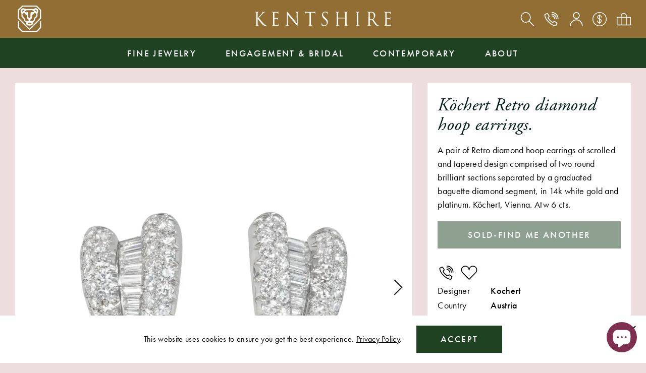

--- FILE ---
content_type: text/html; charset=utf-8
request_url: https://www.kentshire.com/products/kochert-retro-diamond-hoop-earrings
body_size: 24870
content:
<!doctype html>
<html class="no-js" lang="en">
<head>
  <meta charset="utf-8">
  <meta http-equiv="X-UA-Compatible" content="IE=edge,chrome=1">
  <meta name="viewport" content="width=device-width,initial-scale=1">
  <meta name="theme-color" content="">
  <link rel="stylesheet" href="https://use.typekit.net/xnk4plp.css">

  <link rel="preconnect" href="https://cdn.shopify.com" crossorigin>
  <link rel="preconnect" href="https://fonts.shopifycdn.com" crossorigin>
  <link rel="preconnect" href="https://monorail-edge.shopifysvc.com"><link rel="preload" href="//www.kentshire.com/cdn/shop/t/9/assets/theme.css?v=42330515202308044891765909092" as="style">
  <link rel="preload" as="font" href="//www.kentshire.com/cdn/fonts/hepta_slab/heptaslab_n5.99a308bdcf4d6b10b4acac3a22905e19560c3fbe.woff2" type="font/woff2" crossorigin>
  <link rel="preload" as="font" href="//www.kentshire.com/cdn/fonts/abril_fatface/abrilfatface_n4.002841dd08a4d39b2c2d7fe9d598d4782afb7225.woff2" type="font/woff2" crossorigin>
  <link rel="preload" href="//www.kentshire.com/cdn/shop/t/9/assets/theme.js?v=117093567475864819971624557979" as="script">
  <link rel="preload" href="//www.kentshire.com/cdn/shop/t/9/assets/lazysizes.js?v=63098554868324070131624557975" as="script"><link rel="canonical" href="https://www.kentshire.com/products/kochert-retro-diamond-hoop-earrings"><link rel="shortcut icon" href="//www.kentshire.com/cdn/shop/files/unnamed_32x32.png?v=1703873006" type="image/png">
    <script>var user = false;</script>
  
<title>Köchert Retro diamond hoop earrings.
&ndash; Kentshire</title><meta name="description" content="A pair of Retro diamond hoop earrings of scrolled and tapered design comprised of two round brilliant sections separated by a graduated baguette diamond segment, in 14k white gold and platinum. Köchert, Vienna. Atw 6 cts."><!-- /snippets/social-meta-tags.liquid -->


<meta property="og:site_name" content="Kentshire">
<meta property="og:url" content="https://www.kentshire.com/products/kochert-retro-diamond-hoop-earrings">
<meta property="og:title" content="Köchert Retro diamond hoop earrings.">
<meta property="og:type" content="product">
<meta property="og:description" content="A pair of Retro diamond hoop earrings of scrolled and tapered design comprised of two round brilliant sections separated by a graduated baguette diamond segment, in 14k white gold and platinum. Köchert, Vienna. Atw 6 cts."><meta property="og:image" content="http://www.kentshire.com/cdn/shop/files/koechert-retro-diamond-hoop-earrings-410.webp?v=1711438009">
  <meta property="og:image:secure_url" content="https://www.kentshire.com/cdn/shop/files/koechert-retro-diamond-hoop-earrings-410.webp?v=1711438009">
  <meta property="og:image:width" content="1000">
  <meta property="og:image:height" content="1000">
  <meta property="og:price:amount" content="23,500.00">
  <meta property="og:price:currency" content="USD">



<meta name="twitter:card" content="summary_large_image">
<meta name="twitter:title" content="Köchert Retro diamond hoop earrings.">
<meta name="twitter:description" content="A pair of Retro diamond hoop earrings of scrolled and tapered design comprised of two round brilliant sections separated by a graduated baguette diamond segment, in 14k white gold and platinum. Köchert, Vienna. Atw 6 cts.">

  
<style data-shopify>
:root {
    --color-gold: #906e34;
    --color-green: #627259;
    --color-dark-green: #1e4222;
    --color-blue: #213673;
    --color-mauve-taupe: #8c6776; 
    --color-rose: #d0b4b6; 
    --color-misty-rose: #eedddd; 
    --color-magenta: #7f2f4f;
    --color-white: #ffffff;
    --color-black: #000000;
    --color-dark: #001A1A;
    --color-gray: #695b5c;

    --color-body-text: #000000;
    --color-bg-body: #eedddd;
    --color-bg-header: #906e34;

    --color-headings: #001A1A;
    --color-bg-dropdown: var(--color-rose);
    --color-bg-search-dropdown: #ffffff;
    
    --color-bg-nav: var(--color-dark-green);
    --color-border-nav: #fffdfe;
    
    --color-footer: #ffffff;
    --color-bg-footer: var(--color-mauve-taupe);
    --color-divider-footer: #bca4a5;
    --color-social-footer: #ffffff;
    
    --color-text-field-text: #000000;
    --color-border-form: #000000;
    --color-bg-field: rgba(0,0,0,0);
    --color-error: #f00;
    
    --color-bg-cookies: #ffffff;

    
    --color-bg-newsletter: #7f2f4f;
    --color-font-newsletter: #ffffff;

    
    --color-btn-primary: #1e4222;
    --color-btn-border-primary: #1e4222;
    --color-btn-font-primary: #ffffff;
    --color-btn-primary-hover: ;
    --color-btn-border-primary-hover: #000000;
    --color-btn-font-primary-hover: #000000;

    --color-btn-secondary: rgba(0,0,0,0);
    --color-btn-border-secondary: #000000;
    --color-btn-font-secondary: #000000;
    --color-btn-secondary-hover: #1e4222;
    --color-btn-border-secondary-hover: #1e4222;
    --color-btn-font-secondary-hover: #ffffff;

    --color-border: #ebebeb;
    
    --color-carousel-arrows: #231F20;

    
    --color-border-filters: #fff;
    --color-bg-filter-menu: #d0b4b6;
    
--opacity-image-overlay: 0.0;--hover-overlay-opacity: 0.4;

    --color-border-form-darker: #000000;

    --svg-select-icon: url(//www.kentshire.com/cdn/shop/t/9/assets/ico-select.svg?v=29003672709104678581624557995);
    --slick-img-url: url(//www.kentshire.com/cdn/shop/t/9/assets/ajax-loader.gif?v=41356863302472015721624557973);

    
        
        --font-stack-body: futura-pt, sans-serif;
        --font-weight-body: 400;
        --font-style-body: normal;
    
    
        
        --font-header-family: adobe-garamond-pro, serif;
        --font-header-style: italic;
        --font-weight-header: normal;
    
    
    
        
        --font-buttons: futura-pt, sans-serif;
        --font-weight-buttons: 500;
        --font-style-buttons: normal;
    

    --second-font-family: adobe-garamond-pro, serif;

    
    --font-size-base: 1.125rem;
    --font-line-height: 1.5;
    --font-line-height-sm: 1.2;

    --font-weight-medium: 500;

    --letter-spacing-base: 0.02rem;
    --letter-spacing-md: .15rem;

    --font-size-xs: .8125rem;
    
    --font-size-sm: 1rem;
    --font-size-md: 1.25rem;
    --font-size-btn: 1.125rem;
    --font-h1: 2.25rem;
    
    --font-h2: 1.125rem;
    --font-h3: 1.125rem;

    --color-h2: #2C3433;

    --grid-gutter: 40px;
    --grid-gutter-lg: 55px;
    --spacer: 1.25rem;

    --grid-gap: 1.25rem;

    --base-transition: all .35s linear;
    --btn-transition: background .35s linear;

    

    
--color-video-bg: #e5cccc;

    
    --global-color-image-loader-primary: rgba(0, 26, 26, 0.06);
    --global-color-image-loader-secondary: rgba(0, 26, 26, 0.12);
  }
</style>


  <link rel="stylesheet" href="//www.kentshire.com/cdn/shop/t/9/assets/vendor.css?v=144132741338080336471635818586" type="text/css">
  <link rel="stylesheet" href="//www.kentshire.com/cdn/shop/t/9/assets/theme.css?v=42330515202308044891765909092" type="text/css">
  <style>
    @font-face {
  font-family: "Hepta Slab";
  font-weight: 500;
  font-style: normal;
  font-display: swap;
  src: url("//www.kentshire.com/cdn/fonts/hepta_slab/heptaslab_n5.99a308bdcf4d6b10b4acac3a22905e19560c3fbe.woff2") format("woff2"),
       url("//www.kentshire.com/cdn/fonts/hepta_slab/heptaslab_n5.9977b6547addc02ad4c952bbff00ce3c0e096f28.woff") format("woff");
}

    @font-face {
  font-family: "Abril Fatface";
  font-weight: 400;
  font-style: normal;
  font-display: swap;
  src: url("//www.kentshire.com/cdn/fonts/abril_fatface/abrilfatface_n4.002841dd08a4d39b2c2d7fe9d598d4782afb7225.woff2") format("woff2"),
       url("//www.kentshire.com/cdn/fonts/abril_fatface/abrilfatface_n4.0d8f922831420cd750572c7a70f4c623018424d8.woff") format("woff");
}

    
    
    
    
  </style><script>
    window.Shop = {};
    Shop.currency = "USD";
    Shop.moneyFormat = "${{amount}}";
    Shop.moneyFormatCurrency = "${{amount}} USD";
  
  </script>

  <script src="//www.kentshire.com/cdn/shopifycloud/storefront/assets/themes_support/option_selection-b017cd28.js" type="text/javascript"></script>
  <script src="//www.kentshire.com/cdn/s/javascripts/currencies.js" type="text/javascript"></script>

  <script>
    var delayNewsletter = 1 * 1000;
  </script>

  <script src="//www.kentshire.com/cdn/shop/t/9/assets/vendor.js?v=115860211936397945481624557980" defer="defer"></script>
  <script src="//www.kentshire.com/cdn/shop/t/9/assets/jquery.currencies.min.js?v=108698239981742969291631480383" defer="defer"></script>
  <script src="//www.kentshire.com/cdn/shop/t/9/assets/swiper.js?v=109034972414956016171624557978" defer="defer"></script>
  <script src="//www.kentshire.com/cdn/shop/t/9/assets/drift.js?v=138671641953704276171624557973" defer="defer"></script>
  <script src="//www.kentshire.com/cdn/shop/t/9/assets/photoswipe.min.js?v=177357196404971690221635818605" defer="defer"></script>
  <script src="//www.kentshire.com/cdn/shop/t/9/assets/photoswipe-ui-default.min.js?v=41917543800960412131635818569" defer="defer"></script>
  <script src="//www.kentshire.com/cdn/shop/t/9/assets/wheelzoom.js?v=46922263875846996801629717801" defer="defer"></script>
  <script src="//www.kentshire.com/cdn/shop/t/9/assets/simplebar.min.js?v=107516037675216918981624557977" defer="defer"></script>
  <script src="//www.kentshire.com/cdn/shop/t/9/assets/main.js?v=173381928665755954811715278061" defer="defer"></script>

  

  <script type="text/javascript">
    if (window.MSInputMethodContext && document.documentMode) {
      var scripts = document.getElementsByTagName('script')[0];
      var polyfill = document.createElement("script");
      polyfill.defer = true;
      polyfill.src = "//www.kentshire.com/cdn/shop/t/9/assets/ie11CustomProperties.min.js?v=146208399201472936201624557975";

      scripts.parentNode.insertBefore(polyfill, scripts);
    }
  </script>

  <script>window.performance && window.performance.mark && window.performance.mark('shopify.content_for_header.start');</script><meta name="google-site-verification" content="2GqZlHco6zTZ3La4V32cXL6skPW5KXjxng9JVyclbWs">
<meta id="shopify-digital-wallet" name="shopify-digital-wallet" content="/11240084/digital_wallets/dialog">
<meta name="shopify-checkout-api-token" content="2f736daef54da28a3f1bffe257f01071">
<link rel="alternate" type="application/json+oembed" href="https://www.kentshire.com/products/kochert-retro-diamond-hoop-earrings.oembed">
<script async="async" src="/checkouts/internal/preloads.js?locale=en-US"></script>
<link rel="preconnect" href="https://shop.app" crossorigin="anonymous">
<script async="async" src="https://shop.app/checkouts/internal/preloads.js?locale=en-US&shop_id=11240084" crossorigin="anonymous"></script>
<script id="apple-pay-shop-capabilities" type="application/json">{"shopId":11240084,"countryCode":"US","currencyCode":"USD","merchantCapabilities":["supports3DS"],"merchantId":"gid:\/\/shopify\/Shop\/11240084","merchantName":"Kentshire","requiredBillingContactFields":["postalAddress","email","phone"],"requiredShippingContactFields":["postalAddress","email","phone"],"shippingType":"shipping","supportedNetworks":["visa","masterCard","amex","discover","elo","jcb"],"total":{"type":"pending","label":"Kentshire","amount":"1.00"},"shopifyPaymentsEnabled":true,"supportsSubscriptions":true}</script>
<script id="shopify-features" type="application/json">{"accessToken":"2f736daef54da28a3f1bffe257f01071","betas":["rich-media-storefront-analytics"],"domain":"www.kentshire.com","predictiveSearch":true,"shopId":11240084,"locale":"en"}</script>
<script>var Shopify = Shopify || {};
Shopify.shop = "kentshire.myshopify.com";
Shopify.locale = "en";
Shopify.currency = {"active":"USD","rate":"1.0"};
Shopify.country = "US";
Shopify.theme = {"name":"Production (autodeployment)","id":120331927654,"schema_name":"Debut","schema_version":"17.11.0","theme_store_id":null,"role":"main"};
Shopify.theme.handle = "null";
Shopify.theme.style = {"id":null,"handle":null};
Shopify.cdnHost = "www.kentshire.com/cdn";
Shopify.routes = Shopify.routes || {};
Shopify.routes.root = "/";</script>
<script type="module">!function(o){(o.Shopify=o.Shopify||{}).modules=!0}(window);</script>
<script>!function(o){function n(){var o=[];function n(){o.push(Array.prototype.slice.apply(arguments))}return n.q=o,n}var t=o.Shopify=o.Shopify||{};t.loadFeatures=n(),t.autoloadFeatures=n()}(window);</script>
<script>
  window.ShopifyPay = window.ShopifyPay || {};
  window.ShopifyPay.apiHost = "shop.app\/pay";
  window.ShopifyPay.redirectState = null;
</script>
<script id="shop-js-analytics" type="application/json">{"pageType":"product"}</script>
<script defer="defer" async type="module" src="//www.kentshire.com/cdn/shopifycloud/shop-js/modules/v2/client.init-shop-cart-sync_C5BV16lS.en.esm.js"></script>
<script defer="defer" async type="module" src="//www.kentshire.com/cdn/shopifycloud/shop-js/modules/v2/chunk.common_CygWptCX.esm.js"></script>
<script type="module">
  await import("//www.kentshire.com/cdn/shopifycloud/shop-js/modules/v2/client.init-shop-cart-sync_C5BV16lS.en.esm.js");
await import("//www.kentshire.com/cdn/shopifycloud/shop-js/modules/v2/chunk.common_CygWptCX.esm.js");

  window.Shopify.SignInWithShop?.initShopCartSync?.({"fedCMEnabled":true,"windoidEnabled":true});

</script>
<script>
  window.Shopify = window.Shopify || {};
  if (!window.Shopify.featureAssets) window.Shopify.featureAssets = {};
  window.Shopify.featureAssets['shop-js'] = {"shop-cart-sync":["modules/v2/client.shop-cart-sync_ZFArdW7E.en.esm.js","modules/v2/chunk.common_CygWptCX.esm.js"],"init-fed-cm":["modules/v2/client.init-fed-cm_CmiC4vf6.en.esm.js","modules/v2/chunk.common_CygWptCX.esm.js"],"shop-button":["modules/v2/client.shop-button_tlx5R9nI.en.esm.js","modules/v2/chunk.common_CygWptCX.esm.js"],"shop-cash-offers":["modules/v2/client.shop-cash-offers_DOA2yAJr.en.esm.js","modules/v2/chunk.common_CygWptCX.esm.js","modules/v2/chunk.modal_D71HUcav.esm.js"],"init-windoid":["modules/v2/client.init-windoid_sURxWdc1.en.esm.js","modules/v2/chunk.common_CygWptCX.esm.js"],"shop-toast-manager":["modules/v2/client.shop-toast-manager_ClPi3nE9.en.esm.js","modules/v2/chunk.common_CygWptCX.esm.js"],"init-shop-email-lookup-coordinator":["modules/v2/client.init-shop-email-lookup-coordinator_B8hsDcYM.en.esm.js","modules/v2/chunk.common_CygWptCX.esm.js"],"init-shop-cart-sync":["modules/v2/client.init-shop-cart-sync_C5BV16lS.en.esm.js","modules/v2/chunk.common_CygWptCX.esm.js"],"avatar":["modules/v2/client.avatar_BTnouDA3.en.esm.js"],"pay-button":["modules/v2/client.pay-button_FdsNuTd3.en.esm.js","modules/v2/chunk.common_CygWptCX.esm.js"],"init-customer-accounts":["modules/v2/client.init-customer-accounts_DxDtT_ad.en.esm.js","modules/v2/client.shop-login-button_C5VAVYt1.en.esm.js","modules/v2/chunk.common_CygWptCX.esm.js","modules/v2/chunk.modal_D71HUcav.esm.js"],"init-shop-for-new-customer-accounts":["modules/v2/client.init-shop-for-new-customer-accounts_ChsxoAhi.en.esm.js","modules/v2/client.shop-login-button_C5VAVYt1.en.esm.js","modules/v2/chunk.common_CygWptCX.esm.js","modules/v2/chunk.modal_D71HUcav.esm.js"],"shop-login-button":["modules/v2/client.shop-login-button_C5VAVYt1.en.esm.js","modules/v2/chunk.common_CygWptCX.esm.js","modules/v2/chunk.modal_D71HUcav.esm.js"],"init-customer-accounts-sign-up":["modules/v2/client.init-customer-accounts-sign-up_CPSyQ0Tj.en.esm.js","modules/v2/client.shop-login-button_C5VAVYt1.en.esm.js","modules/v2/chunk.common_CygWptCX.esm.js","modules/v2/chunk.modal_D71HUcav.esm.js"],"shop-follow-button":["modules/v2/client.shop-follow-button_Cva4Ekp9.en.esm.js","modules/v2/chunk.common_CygWptCX.esm.js","modules/v2/chunk.modal_D71HUcav.esm.js"],"checkout-modal":["modules/v2/client.checkout-modal_BPM8l0SH.en.esm.js","modules/v2/chunk.common_CygWptCX.esm.js","modules/v2/chunk.modal_D71HUcav.esm.js"],"lead-capture":["modules/v2/client.lead-capture_Bi8yE_yS.en.esm.js","modules/v2/chunk.common_CygWptCX.esm.js","modules/v2/chunk.modal_D71HUcav.esm.js"],"shop-login":["modules/v2/client.shop-login_D6lNrXab.en.esm.js","modules/v2/chunk.common_CygWptCX.esm.js","modules/v2/chunk.modal_D71HUcav.esm.js"],"payment-terms":["modules/v2/client.payment-terms_CZxnsJam.en.esm.js","modules/v2/chunk.common_CygWptCX.esm.js","modules/v2/chunk.modal_D71HUcav.esm.js"]};
</script>
<script>(function() {
  var isLoaded = false;
  function asyncLoad() {
    if (isLoaded) return;
    isLoaded = true;
    var urls = ["https:\/\/shy.elfsight.com\/p\/platform.js?v=1.5.7\u0026shop=kentshire.myshopify.com","https:\/\/chimpstatic.com\/mcjs-connected\/js\/users\/4a9f0a94558133b29439b4f51\/8056533e5a57423705de75d3c.js?shop=kentshire.myshopify.com"];
    for (var i = 0; i < urls.length; i++) {
      var s = document.createElement('script');
      s.type = 'text/javascript';
      s.async = true;
      s.src = urls[i];
      var x = document.getElementsByTagName('script')[0];
      x.parentNode.insertBefore(s, x);
    }
  };
  if(window.attachEvent) {
    window.attachEvent('onload', asyncLoad);
  } else {
    window.addEventListener('load', asyncLoad, false);
  }
})();</script>
<script id="__st">var __st={"a":11240084,"offset":-18000,"reqid":"85a761c5-d401-42e3-b0f6-9d46795273fd-1768727222","pageurl":"www.kentshire.com\/products\/kochert-retro-diamond-hoop-earrings","u":"cab33da4cab6","p":"product","rtyp":"product","rid":6646622060646};</script>
<script>window.ShopifyPaypalV4VisibilityTracking = true;</script>
<script id="captcha-bootstrap">!function(){'use strict';const t='contact',e='account',n='new_comment',o=[[t,t],['blogs',n],['comments',n],[t,'customer']],c=[[e,'customer_login'],[e,'guest_login'],[e,'recover_customer_password'],[e,'create_customer']],r=t=>t.map((([t,e])=>`form[action*='/${t}']:not([data-nocaptcha='true']) input[name='form_type'][value='${e}']`)).join(','),a=t=>()=>t?[...document.querySelectorAll(t)].map((t=>t.form)):[];function s(){const t=[...o],e=r(t);return a(e)}const i='password',u='form_key',d=['recaptcha-v3-token','g-recaptcha-response','h-captcha-response',i],f=()=>{try{return window.sessionStorage}catch{return}},m='__shopify_v',_=t=>t.elements[u];function p(t,e,n=!1){try{const o=window.sessionStorage,c=JSON.parse(o.getItem(e)),{data:r}=function(t){const{data:e,action:n}=t;return t[m]||n?{data:e,action:n}:{data:t,action:n}}(c);for(const[e,n]of Object.entries(r))t.elements[e]&&(t.elements[e].value=n);n&&o.removeItem(e)}catch(o){console.error('form repopulation failed',{error:o})}}const l='form_type',E='cptcha';function T(t){t.dataset[E]=!0}const w=window,h=w.document,L='Shopify',v='ce_forms',y='captcha';let A=!1;((t,e)=>{const n=(g='f06e6c50-85a8-45c8-87d0-21a2b65856fe',I='https://cdn.shopify.com/shopifycloud/storefront-forms-hcaptcha/ce_storefront_forms_captcha_hcaptcha.v1.5.2.iife.js',D={infoText:'Protected by hCaptcha',privacyText:'Privacy',termsText:'Terms'},(t,e,n)=>{const o=w[L][v],c=o.bindForm;if(c)return c(t,g,e,D).then(n);var r;o.q.push([[t,g,e,D],n]),r=I,A||(h.body.append(Object.assign(h.createElement('script'),{id:'captcha-provider',async:!0,src:r})),A=!0)});var g,I,D;w[L]=w[L]||{},w[L][v]=w[L][v]||{},w[L][v].q=[],w[L][y]=w[L][y]||{},w[L][y].protect=function(t,e){n(t,void 0,e),T(t)},Object.freeze(w[L][y]),function(t,e,n,w,h,L){const[v,y,A,g]=function(t,e,n){const i=e?o:[],u=t?c:[],d=[...i,...u],f=r(d),m=r(i),_=r(d.filter((([t,e])=>n.includes(e))));return[a(f),a(m),a(_),s()]}(w,h,L),I=t=>{const e=t.target;return e instanceof HTMLFormElement?e:e&&e.form},D=t=>v().includes(t);t.addEventListener('submit',(t=>{const e=I(t);if(!e)return;const n=D(e)&&!e.dataset.hcaptchaBound&&!e.dataset.recaptchaBound,o=_(e),c=g().includes(e)&&(!o||!o.value);(n||c)&&t.preventDefault(),c&&!n&&(function(t){try{if(!f())return;!function(t){const e=f();if(!e)return;const n=_(t);if(!n)return;const o=n.value;o&&e.removeItem(o)}(t);const e=Array.from(Array(32),(()=>Math.random().toString(36)[2])).join('');!function(t,e){_(t)||t.append(Object.assign(document.createElement('input'),{type:'hidden',name:u})),t.elements[u].value=e}(t,e),function(t,e){const n=f();if(!n)return;const o=[...t.querySelectorAll(`input[type='${i}']`)].map((({name:t})=>t)),c=[...d,...o],r={};for(const[a,s]of new FormData(t).entries())c.includes(a)||(r[a]=s);n.setItem(e,JSON.stringify({[m]:1,action:t.action,data:r}))}(t,e)}catch(e){console.error('failed to persist form',e)}}(e),e.submit())}));const S=(t,e)=>{t&&!t.dataset[E]&&(n(t,e.some((e=>e===t))),T(t))};for(const o of['focusin','change'])t.addEventListener(o,(t=>{const e=I(t);D(e)&&S(e,y())}));const B=e.get('form_key'),M=e.get(l),P=B&&M;t.addEventListener('DOMContentLoaded',(()=>{const t=y();if(P)for(const e of t)e.elements[l].value===M&&p(e,B);[...new Set([...A(),...v().filter((t=>'true'===t.dataset.shopifyCaptcha))])].forEach((e=>S(e,t)))}))}(h,new URLSearchParams(w.location.search),n,t,e,['guest_login'])})(!0,!0)}();</script>
<script integrity="sha256-4kQ18oKyAcykRKYeNunJcIwy7WH5gtpwJnB7kiuLZ1E=" data-source-attribution="shopify.loadfeatures" defer="defer" src="//www.kentshire.com/cdn/shopifycloud/storefront/assets/storefront/load_feature-a0a9edcb.js" crossorigin="anonymous"></script>
<script crossorigin="anonymous" defer="defer" src="//www.kentshire.com/cdn/shopifycloud/storefront/assets/shopify_pay/storefront-65b4c6d7.js?v=20250812"></script>
<script data-source-attribution="shopify.dynamic_checkout.dynamic.init">var Shopify=Shopify||{};Shopify.PaymentButton=Shopify.PaymentButton||{isStorefrontPortableWallets:!0,init:function(){window.Shopify.PaymentButton.init=function(){};var t=document.createElement("script");t.src="https://www.kentshire.com/cdn/shopifycloud/portable-wallets/latest/portable-wallets.en.js",t.type="module",document.head.appendChild(t)}};
</script>
<script data-source-attribution="shopify.dynamic_checkout.buyer_consent">
  function portableWalletsHideBuyerConsent(e){var t=document.getElementById("shopify-buyer-consent"),n=document.getElementById("shopify-subscription-policy-button");t&&n&&(t.classList.add("hidden"),t.setAttribute("aria-hidden","true"),n.removeEventListener("click",e))}function portableWalletsShowBuyerConsent(e){var t=document.getElementById("shopify-buyer-consent"),n=document.getElementById("shopify-subscription-policy-button");t&&n&&(t.classList.remove("hidden"),t.removeAttribute("aria-hidden"),n.addEventListener("click",e))}window.Shopify?.PaymentButton&&(window.Shopify.PaymentButton.hideBuyerConsent=portableWalletsHideBuyerConsent,window.Shopify.PaymentButton.showBuyerConsent=portableWalletsShowBuyerConsent);
</script>
<script data-source-attribution="shopify.dynamic_checkout.cart.bootstrap">document.addEventListener("DOMContentLoaded",(function(){function t(){return document.querySelector("shopify-accelerated-checkout-cart, shopify-accelerated-checkout")}if(t())Shopify.PaymentButton.init();else{new MutationObserver((function(e,n){t()&&(Shopify.PaymentButton.init(),n.disconnect())})).observe(document.body,{childList:!0,subtree:!0})}}));
</script>
<link id="shopify-accelerated-checkout-styles" rel="stylesheet" media="screen" href="https://www.kentshire.com/cdn/shopifycloud/portable-wallets/latest/accelerated-checkout-backwards-compat.css" crossorigin="anonymous">
<style id="shopify-accelerated-checkout-cart">
        #shopify-buyer-consent {
  margin-top: 1em;
  display: inline-block;
  width: 100%;
}

#shopify-buyer-consent.hidden {
  display: none;
}

#shopify-subscription-policy-button {
  background: none;
  border: none;
  padding: 0;
  text-decoration: underline;
  font-size: inherit;
  cursor: pointer;
}

#shopify-subscription-policy-button::before {
  box-shadow: none;
}

      </style>
<script id="sections-script" data-sections="product-recommendations" defer="defer" src="//www.kentshire.com/cdn/shop/t/9/compiled_assets/scripts.js?v=6869"></script>
<script>window.performance && window.performance.mark && window.performance.mark('shopify.content_for_header.end');</script>

  <link rel="shortcut icon" href="//www.kentshire.com/cdn/shop/t/9/assets/favicon.ico?v=22511430874996886261632190763" />

<script src="https://cdn.shopify.com/extensions/7bc9bb47-adfa-4267-963e-cadee5096caf/inbox-1252/assets/inbox-chat-loader.js" type="text/javascript" defer="defer"></script>
<link href="https://monorail-edge.shopifysvc.com" rel="dns-prefetch">
<script>(function(){if ("sendBeacon" in navigator && "performance" in window) {try {var session_token_from_headers = performance.getEntriesByType('navigation')[0].serverTiming.find(x => x.name == '_s').description;} catch {var session_token_from_headers = undefined;}var session_cookie_matches = document.cookie.match(/_shopify_s=([^;]*)/);var session_token_from_cookie = session_cookie_matches && session_cookie_matches.length === 2 ? session_cookie_matches[1] : "";var session_token = session_token_from_headers || session_token_from_cookie || "";function handle_abandonment_event(e) {var entries = performance.getEntries().filter(function(entry) {return /monorail-edge.shopifysvc.com/.test(entry.name);});if (!window.abandonment_tracked && entries.length === 0) {window.abandonment_tracked = true;var currentMs = Date.now();var navigation_start = performance.timing.navigationStart;var payload = {shop_id: 11240084,url: window.location.href,navigation_start,duration: currentMs - navigation_start,session_token,page_type: "product"};window.navigator.sendBeacon("https://monorail-edge.shopifysvc.com/v1/produce", JSON.stringify({schema_id: "online_store_buyer_site_abandonment/1.1",payload: payload,metadata: {event_created_at_ms: currentMs,event_sent_at_ms: currentMs}}));}}window.addEventListener('pagehide', handle_abandonment_event);}}());</script>
<script id="web-pixels-manager-setup">(function e(e,d,r,n,o){if(void 0===o&&(o={}),!Boolean(null===(a=null===(i=window.Shopify)||void 0===i?void 0:i.analytics)||void 0===a?void 0:a.replayQueue)){var i,a;window.Shopify=window.Shopify||{};var t=window.Shopify;t.analytics=t.analytics||{};var s=t.analytics;s.replayQueue=[],s.publish=function(e,d,r){return s.replayQueue.push([e,d,r]),!0};try{self.performance.mark("wpm:start")}catch(e){}var l=function(){var e={modern:/Edge?\/(1{2}[4-9]|1[2-9]\d|[2-9]\d{2}|\d{4,})\.\d+(\.\d+|)|Firefox\/(1{2}[4-9]|1[2-9]\d|[2-9]\d{2}|\d{4,})\.\d+(\.\d+|)|Chrom(ium|e)\/(9{2}|\d{3,})\.\d+(\.\d+|)|(Maci|X1{2}).+ Version\/(15\.\d+|(1[6-9]|[2-9]\d|\d{3,})\.\d+)([,.]\d+|)( \(\w+\)|)( Mobile\/\w+|) Safari\/|Chrome.+OPR\/(9{2}|\d{3,})\.\d+\.\d+|(CPU[ +]OS|iPhone[ +]OS|CPU[ +]iPhone|CPU IPhone OS|CPU iPad OS)[ +]+(15[._]\d+|(1[6-9]|[2-9]\d|\d{3,})[._]\d+)([._]\d+|)|Android:?[ /-](13[3-9]|1[4-9]\d|[2-9]\d{2}|\d{4,})(\.\d+|)(\.\d+|)|Android.+Firefox\/(13[5-9]|1[4-9]\d|[2-9]\d{2}|\d{4,})\.\d+(\.\d+|)|Android.+Chrom(ium|e)\/(13[3-9]|1[4-9]\d|[2-9]\d{2}|\d{4,})\.\d+(\.\d+|)|SamsungBrowser\/([2-9]\d|\d{3,})\.\d+/,legacy:/Edge?\/(1[6-9]|[2-9]\d|\d{3,})\.\d+(\.\d+|)|Firefox\/(5[4-9]|[6-9]\d|\d{3,})\.\d+(\.\d+|)|Chrom(ium|e)\/(5[1-9]|[6-9]\d|\d{3,})\.\d+(\.\d+|)([\d.]+$|.*Safari\/(?![\d.]+ Edge\/[\d.]+$))|(Maci|X1{2}).+ Version\/(10\.\d+|(1[1-9]|[2-9]\d|\d{3,})\.\d+)([,.]\d+|)( \(\w+\)|)( Mobile\/\w+|) Safari\/|Chrome.+OPR\/(3[89]|[4-9]\d|\d{3,})\.\d+\.\d+|(CPU[ +]OS|iPhone[ +]OS|CPU[ +]iPhone|CPU IPhone OS|CPU iPad OS)[ +]+(10[._]\d+|(1[1-9]|[2-9]\d|\d{3,})[._]\d+)([._]\d+|)|Android:?[ /-](13[3-9]|1[4-9]\d|[2-9]\d{2}|\d{4,})(\.\d+|)(\.\d+|)|Mobile Safari.+OPR\/([89]\d|\d{3,})\.\d+\.\d+|Android.+Firefox\/(13[5-9]|1[4-9]\d|[2-9]\d{2}|\d{4,})\.\d+(\.\d+|)|Android.+Chrom(ium|e)\/(13[3-9]|1[4-9]\d|[2-9]\d{2}|\d{4,})\.\d+(\.\d+|)|Android.+(UC? ?Browser|UCWEB|U3)[ /]?(15\.([5-9]|\d{2,})|(1[6-9]|[2-9]\d|\d{3,})\.\d+)\.\d+|SamsungBrowser\/(5\.\d+|([6-9]|\d{2,})\.\d+)|Android.+MQ{2}Browser\/(14(\.(9|\d{2,})|)|(1[5-9]|[2-9]\d|\d{3,})(\.\d+|))(\.\d+|)|K[Aa][Ii]OS\/(3\.\d+|([4-9]|\d{2,})\.\d+)(\.\d+|)/},d=e.modern,r=e.legacy,n=navigator.userAgent;return n.match(d)?"modern":n.match(r)?"legacy":"unknown"}(),u="modern"===l?"modern":"legacy",c=(null!=n?n:{modern:"",legacy:""})[u],f=function(e){return[e.baseUrl,"/wpm","/b",e.hashVersion,"modern"===e.buildTarget?"m":"l",".js"].join("")}({baseUrl:d,hashVersion:r,buildTarget:u}),m=function(e){var d=e.version,r=e.bundleTarget,n=e.surface,o=e.pageUrl,i=e.monorailEndpoint;return{emit:function(e){var a=e.status,t=e.errorMsg,s=(new Date).getTime(),l=JSON.stringify({metadata:{event_sent_at_ms:s},events:[{schema_id:"web_pixels_manager_load/3.1",payload:{version:d,bundle_target:r,page_url:o,status:a,surface:n,error_msg:t},metadata:{event_created_at_ms:s}}]});if(!i)return console&&console.warn&&console.warn("[Web Pixels Manager] No Monorail endpoint provided, skipping logging."),!1;try{return self.navigator.sendBeacon.bind(self.navigator)(i,l)}catch(e){}var u=new XMLHttpRequest;try{return u.open("POST",i,!0),u.setRequestHeader("Content-Type","text/plain"),u.send(l),!0}catch(e){return console&&console.warn&&console.warn("[Web Pixels Manager] Got an unhandled error while logging to Monorail."),!1}}}}({version:r,bundleTarget:l,surface:e.surface,pageUrl:self.location.href,monorailEndpoint:e.monorailEndpoint});try{o.browserTarget=l,function(e){var d=e.src,r=e.async,n=void 0===r||r,o=e.onload,i=e.onerror,a=e.sri,t=e.scriptDataAttributes,s=void 0===t?{}:t,l=document.createElement("script"),u=document.querySelector("head"),c=document.querySelector("body");if(l.async=n,l.src=d,a&&(l.integrity=a,l.crossOrigin="anonymous"),s)for(var f in s)if(Object.prototype.hasOwnProperty.call(s,f))try{l.dataset[f]=s[f]}catch(e){}if(o&&l.addEventListener("load",o),i&&l.addEventListener("error",i),u)u.appendChild(l);else{if(!c)throw new Error("Did not find a head or body element to append the script");c.appendChild(l)}}({src:f,async:!0,onload:function(){if(!function(){var e,d;return Boolean(null===(d=null===(e=window.Shopify)||void 0===e?void 0:e.analytics)||void 0===d?void 0:d.initialized)}()){var d=window.webPixelsManager.init(e)||void 0;if(d){var r=window.Shopify.analytics;r.replayQueue.forEach((function(e){var r=e[0],n=e[1],o=e[2];d.publishCustomEvent(r,n,o)})),r.replayQueue=[],r.publish=d.publishCustomEvent,r.visitor=d.visitor,r.initialized=!0}}},onerror:function(){return m.emit({status:"failed",errorMsg:"".concat(f," has failed to load")})},sri:function(e){var d=/^sha384-[A-Za-z0-9+/=]+$/;return"string"==typeof e&&d.test(e)}(c)?c:"",scriptDataAttributes:o}),m.emit({status:"loading"})}catch(e){m.emit({status:"failed",errorMsg:(null==e?void 0:e.message)||"Unknown error"})}}})({shopId: 11240084,storefrontBaseUrl: "https://www.kentshire.com",extensionsBaseUrl: "https://extensions.shopifycdn.com/cdn/shopifycloud/web-pixels-manager",monorailEndpoint: "https://monorail-edge.shopifysvc.com/unstable/produce_batch",surface: "storefront-renderer",enabledBetaFlags: ["2dca8a86"],webPixelsConfigList: [{"id":"830701881","configuration":"{\"config\":\"{\\\"pixel_id\\\":\\\"G-4XN5ZNB5D5\\\",\\\"target_country\\\":\\\"US\\\",\\\"gtag_events\\\":[{\\\"type\\\":\\\"begin_checkout\\\",\\\"action_label\\\":\\\"G-4XN5ZNB5D5\\\"},{\\\"type\\\":\\\"search\\\",\\\"action_label\\\":\\\"G-4XN5ZNB5D5\\\"},{\\\"type\\\":\\\"view_item\\\",\\\"action_label\\\":[\\\"G-4XN5ZNB5D5\\\",\\\"MC-RW7RREJ5KX\\\"]},{\\\"type\\\":\\\"purchase\\\",\\\"action_label\\\":[\\\"G-4XN5ZNB5D5\\\",\\\"MC-RW7RREJ5KX\\\"]},{\\\"type\\\":\\\"page_view\\\",\\\"action_label\\\":[\\\"G-4XN5ZNB5D5\\\",\\\"MC-RW7RREJ5KX\\\"]},{\\\"type\\\":\\\"add_payment_info\\\",\\\"action_label\\\":\\\"G-4XN5ZNB5D5\\\"},{\\\"type\\\":\\\"add_to_cart\\\",\\\"action_label\\\":\\\"G-4XN5ZNB5D5\\\"}],\\\"enable_monitoring_mode\\\":false}\"}","eventPayloadVersion":"v1","runtimeContext":"OPEN","scriptVersion":"b2a88bafab3e21179ed38636efcd8a93","type":"APP","apiClientId":1780363,"privacyPurposes":[],"dataSharingAdjustments":{"protectedCustomerApprovalScopes":["read_customer_address","read_customer_email","read_customer_name","read_customer_personal_data","read_customer_phone"]}},{"id":"262570297","configuration":"{\"pixel_id\":\"973819449423058\",\"pixel_type\":\"facebook_pixel\",\"metaapp_system_user_token\":\"-\"}","eventPayloadVersion":"v1","runtimeContext":"OPEN","scriptVersion":"ca16bc87fe92b6042fbaa3acc2fbdaa6","type":"APP","apiClientId":2329312,"privacyPurposes":["ANALYTICS","MARKETING","SALE_OF_DATA"],"dataSharingAdjustments":{"protectedCustomerApprovalScopes":["read_customer_address","read_customer_email","read_customer_name","read_customer_personal_data","read_customer_phone"]}},{"id":"203620665","configuration":"{\"tagID\":\"2613294433857\"}","eventPayloadVersion":"v1","runtimeContext":"STRICT","scriptVersion":"18031546ee651571ed29edbe71a3550b","type":"APP","apiClientId":3009811,"privacyPurposes":["ANALYTICS","MARKETING","SALE_OF_DATA"],"dataSharingAdjustments":{"protectedCustomerApprovalScopes":["read_customer_address","read_customer_email","read_customer_name","read_customer_personal_data","read_customer_phone"]}},{"id":"154534201","eventPayloadVersion":"v1","runtimeContext":"LAX","scriptVersion":"1","type":"CUSTOM","privacyPurposes":["ANALYTICS"],"name":"Google Analytics tag (migrated)"},{"id":"shopify-app-pixel","configuration":"{}","eventPayloadVersion":"v1","runtimeContext":"STRICT","scriptVersion":"0450","apiClientId":"shopify-pixel","type":"APP","privacyPurposes":["ANALYTICS","MARKETING"]},{"id":"shopify-custom-pixel","eventPayloadVersion":"v1","runtimeContext":"LAX","scriptVersion":"0450","apiClientId":"shopify-pixel","type":"CUSTOM","privacyPurposes":["ANALYTICS","MARKETING"]}],isMerchantRequest: false,initData: {"shop":{"name":"Kentshire","paymentSettings":{"currencyCode":"USD"},"myshopifyDomain":"kentshire.myshopify.com","countryCode":"US","storefrontUrl":"https:\/\/www.kentshire.com"},"customer":null,"cart":null,"checkout":null,"productVariants":[{"price":{"amount":23500.0,"currencyCode":"USD"},"product":{"title":"Köchert Retro diamond hoop earrings.","vendor":"Kentshire","id":"6646622060646","untranslatedTitle":"Köchert Retro diamond hoop earrings.","url":"\/products\/kochert-retro-diamond-hoop-earrings","type":""},"id":"39463486029926","image":{"src":"\/\/www.kentshire.com\/cdn\/shop\/files\/koechert-retro-diamond-hoop-earrings-410.webp?v=1711438009"},"sku":"Z30796","title":"Default Title","untranslatedTitle":"Default Title"}],"purchasingCompany":null},},"https://www.kentshire.com/cdn","fcfee988w5aeb613cpc8e4bc33m6693e112",{"modern":"","legacy":""},{"shopId":"11240084","storefrontBaseUrl":"https:\/\/www.kentshire.com","extensionBaseUrl":"https:\/\/extensions.shopifycdn.com\/cdn\/shopifycloud\/web-pixels-manager","surface":"storefront-renderer","enabledBetaFlags":"[\"2dca8a86\"]","isMerchantRequest":"false","hashVersion":"fcfee988w5aeb613cpc8e4bc33m6693e112","publish":"custom","events":"[[\"page_viewed\",{}],[\"product_viewed\",{\"productVariant\":{\"price\":{\"amount\":23500.0,\"currencyCode\":\"USD\"},\"product\":{\"title\":\"Köchert Retro diamond hoop earrings.\",\"vendor\":\"Kentshire\",\"id\":\"6646622060646\",\"untranslatedTitle\":\"Köchert Retro diamond hoop earrings.\",\"url\":\"\/products\/kochert-retro-diamond-hoop-earrings\",\"type\":\"\"},\"id\":\"39463486029926\",\"image\":{\"src\":\"\/\/www.kentshire.com\/cdn\/shop\/files\/koechert-retro-diamond-hoop-earrings-410.webp?v=1711438009\"},\"sku\":\"Z30796\",\"title\":\"Default Title\",\"untranslatedTitle\":\"Default Title\"}}]]"});</script><script>
  window.ShopifyAnalytics = window.ShopifyAnalytics || {};
  window.ShopifyAnalytics.meta = window.ShopifyAnalytics.meta || {};
  window.ShopifyAnalytics.meta.currency = 'USD';
  var meta = {"product":{"id":6646622060646,"gid":"gid:\/\/shopify\/Product\/6646622060646","vendor":"Kentshire","type":"","handle":"kochert-retro-diamond-hoop-earrings","variants":[{"id":39463486029926,"price":2350000,"name":"Köchert Retro diamond hoop earrings.","public_title":null,"sku":"Z30796"}],"remote":false},"page":{"pageType":"product","resourceType":"product","resourceId":6646622060646,"requestId":"85a761c5-d401-42e3-b0f6-9d46795273fd-1768727222"}};
  for (var attr in meta) {
    window.ShopifyAnalytics.meta[attr] = meta[attr];
  }
</script>
<script class="analytics">
  (function () {
    var customDocumentWrite = function(content) {
      var jquery = null;

      if (window.jQuery) {
        jquery = window.jQuery;
      } else if (window.Checkout && window.Checkout.$) {
        jquery = window.Checkout.$;
      }

      if (jquery) {
        jquery('body').append(content);
      }
    };

    var hasLoggedConversion = function(token) {
      if (token) {
        return document.cookie.indexOf('loggedConversion=' + token) !== -1;
      }
      return false;
    }

    var setCookieIfConversion = function(token) {
      if (token) {
        var twoMonthsFromNow = new Date(Date.now());
        twoMonthsFromNow.setMonth(twoMonthsFromNow.getMonth() + 2);

        document.cookie = 'loggedConversion=' + token + '; expires=' + twoMonthsFromNow;
      }
    }

    var trekkie = window.ShopifyAnalytics.lib = window.trekkie = window.trekkie || [];
    if (trekkie.integrations) {
      return;
    }
    trekkie.methods = [
      'identify',
      'page',
      'ready',
      'track',
      'trackForm',
      'trackLink'
    ];
    trekkie.factory = function(method) {
      return function() {
        var args = Array.prototype.slice.call(arguments);
        args.unshift(method);
        trekkie.push(args);
        return trekkie;
      };
    };
    for (var i = 0; i < trekkie.methods.length; i++) {
      var key = trekkie.methods[i];
      trekkie[key] = trekkie.factory(key);
    }
    trekkie.load = function(config) {
      trekkie.config = config || {};
      trekkie.config.initialDocumentCookie = document.cookie;
      var first = document.getElementsByTagName('script')[0];
      var script = document.createElement('script');
      script.type = 'text/javascript';
      script.onerror = function(e) {
        var scriptFallback = document.createElement('script');
        scriptFallback.type = 'text/javascript';
        scriptFallback.onerror = function(error) {
                var Monorail = {
      produce: function produce(monorailDomain, schemaId, payload) {
        var currentMs = new Date().getTime();
        var event = {
          schema_id: schemaId,
          payload: payload,
          metadata: {
            event_created_at_ms: currentMs,
            event_sent_at_ms: currentMs
          }
        };
        return Monorail.sendRequest("https://" + monorailDomain + "/v1/produce", JSON.stringify(event));
      },
      sendRequest: function sendRequest(endpointUrl, payload) {
        // Try the sendBeacon API
        if (window && window.navigator && typeof window.navigator.sendBeacon === 'function' && typeof window.Blob === 'function' && !Monorail.isIos12()) {
          var blobData = new window.Blob([payload], {
            type: 'text/plain'
          });

          if (window.navigator.sendBeacon(endpointUrl, blobData)) {
            return true;
          } // sendBeacon was not successful

        } // XHR beacon

        var xhr = new XMLHttpRequest();

        try {
          xhr.open('POST', endpointUrl);
          xhr.setRequestHeader('Content-Type', 'text/plain');
          xhr.send(payload);
        } catch (e) {
          console.log(e);
        }

        return false;
      },
      isIos12: function isIos12() {
        return window.navigator.userAgent.lastIndexOf('iPhone; CPU iPhone OS 12_') !== -1 || window.navigator.userAgent.lastIndexOf('iPad; CPU OS 12_') !== -1;
      }
    };
    Monorail.produce('monorail-edge.shopifysvc.com',
      'trekkie_storefront_load_errors/1.1',
      {shop_id: 11240084,
      theme_id: 120331927654,
      app_name: "storefront",
      context_url: window.location.href,
      source_url: "//www.kentshire.com/cdn/s/trekkie.storefront.cd680fe47e6c39ca5d5df5f0a32d569bc48c0f27.min.js"});

        };
        scriptFallback.async = true;
        scriptFallback.src = '//www.kentshire.com/cdn/s/trekkie.storefront.cd680fe47e6c39ca5d5df5f0a32d569bc48c0f27.min.js';
        first.parentNode.insertBefore(scriptFallback, first);
      };
      script.async = true;
      script.src = '//www.kentshire.com/cdn/s/trekkie.storefront.cd680fe47e6c39ca5d5df5f0a32d569bc48c0f27.min.js';
      first.parentNode.insertBefore(script, first);
    };
    trekkie.load(
      {"Trekkie":{"appName":"storefront","development":false,"defaultAttributes":{"shopId":11240084,"isMerchantRequest":null,"themeId":120331927654,"themeCityHash":"3395277162637412335","contentLanguage":"en","currency":"USD","eventMetadataId":"ee0a6c51-7b99-44c4-9a01-1abd589fab6c"},"isServerSideCookieWritingEnabled":true,"monorailRegion":"shop_domain","enabledBetaFlags":["65f19447"]},"Session Attribution":{},"S2S":{"facebookCapiEnabled":false,"source":"trekkie-storefront-renderer","apiClientId":580111}}
    );

    var loaded = false;
    trekkie.ready(function() {
      if (loaded) return;
      loaded = true;

      window.ShopifyAnalytics.lib = window.trekkie;

      var originalDocumentWrite = document.write;
      document.write = customDocumentWrite;
      try { window.ShopifyAnalytics.merchantGoogleAnalytics.call(this); } catch(error) {};
      document.write = originalDocumentWrite;

      window.ShopifyAnalytics.lib.page(null,{"pageType":"product","resourceType":"product","resourceId":6646622060646,"requestId":"85a761c5-d401-42e3-b0f6-9d46795273fd-1768727222","shopifyEmitted":true});

      var match = window.location.pathname.match(/checkouts\/(.+)\/(thank_you|post_purchase)/)
      var token = match? match[1]: undefined;
      if (!hasLoggedConversion(token)) {
        setCookieIfConversion(token);
        window.ShopifyAnalytics.lib.track("Viewed Product",{"currency":"USD","variantId":39463486029926,"productId":6646622060646,"productGid":"gid:\/\/shopify\/Product\/6646622060646","name":"Köchert Retro diamond hoop earrings.","price":"23500.00","sku":"Z30796","brand":"Kentshire","variant":null,"category":"","nonInteraction":true,"remote":false},undefined,undefined,{"shopifyEmitted":true});
      window.ShopifyAnalytics.lib.track("monorail:\/\/trekkie_storefront_viewed_product\/1.1",{"currency":"USD","variantId":39463486029926,"productId":6646622060646,"productGid":"gid:\/\/shopify\/Product\/6646622060646","name":"Köchert Retro diamond hoop earrings.","price":"23500.00","sku":"Z30796","brand":"Kentshire","variant":null,"category":"","nonInteraction":true,"remote":false,"referer":"https:\/\/www.kentshire.com\/products\/kochert-retro-diamond-hoop-earrings"});
      }
    });


        var eventsListenerScript = document.createElement('script');
        eventsListenerScript.async = true;
        eventsListenerScript.src = "//www.kentshire.com/cdn/shopifycloud/storefront/assets/shop_events_listener-3da45d37.js";
        document.getElementsByTagName('head')[0].appendChild(eventsListenerScript);

})();</script>
  <script>
  if (!window.ga || (window.ga && typeof window.ga !== 'function')) {
    window.ga = function ga() {
      (window.ga.q = window.ga.q || []).push(arguments);
      if (window.Shopify && window.Shopify.analytics && typeof window.Shopify.analytics.publish === 'function') {
        window.Shopify.analytics.publish("ga_stub_called", {}, {sendTo: "google_osp_migration"});
      }
      console.error("Shopify's Google Analytics stub called with:", Array.from(arguments), "\nSee https://help.shopify.com/manual/promoting-marketing/pixels/pixel-migration#google for more information.");
    };
    if (window.Shopify && window.Shopify.analytics && typeof window.Shopify.analytics.publish === 'function') {
      window.Shopify.analytics.publish("ga_stub_initialized", {}, {sendTo: "google_osp_migration"});
    }
  }
</script>
<script
  defer
  src="https://www.kentshire.com/cdn/shopifycloud/perf-kit/shopify-perf-kit-3.0.4.min.js"
  data-application="storefront-renderer"
  data-shop-id="11240084"
  data-render-region="gcp-us-central1"
  data-page-type="product"
  data-theme-instance-id="120331927654"
  data-theme-name="Debut"
  data-theme-version="17.11.0"
  data-monorail-region="shop_domain"
  data-resource-timing-sampling-rate="10"
  data-shs="true"
  data-shs-beacon="true"
  data-shs-export-with-fetch="true"
  data-shs-logs-sample-rate="1"
  data-shs-beacon-endpoint="https://www.kentshire.com/api/collect"
></script>
</head>

<body class="template-product ">
  

  <div class="cookies-box fixed-box" style="display: none;">
	<button class="btn-close cookies-box__btn-close"><span class="icon icon--sm icon--close">
	
		<svg xmlns="http://www.w3.org/2000/svg" width="17.828" height="17.828" viewBox="0 0 17.828 17.828">
			<g id="KS_X" transform="translate(1.414 1.414)">
				<line id="Line_3" data-name="Line 3" x1="15" y1="15" fill="none" stroke="#000" stroke-linecap="round" stroke-linejoin="round" stroke-width="2"/>
				<line id="Line_4" data-name="Line 4" x1="15" y2="15" fill="none" stroke="#000" stroke-linecap="round" stroke-linejoin="round" stroke-width="2"/>
			</g>
		</svg>
	
</span></button>
	<div class="container d-md-flex justify-content-center align-center">
		
			<div class="fixed-box__info"><p>This website uses cookies to ensure you get the best experience. <a href="https://www.kentshire.com/pages/terms-conditions-1#privacy-policy" title="https://www.kentshire.com/pages/terms-conditions-1#privacy-policy">Privacy Policy</a>.</p></div>
		
		<div class="d-grid grid-gap grid-column align-center">
			<a href="#" class="btn btn--primary">accept</a>
		</div>
	</div>
</div>


  <div id="shopify-section-header" class="shopify-section header-section">


<header class="header" role="banner">
  <div class="container-fluid d-flex align-center justify-content-between h-100">
    <div class="mobile-links d-flex align-center hidden-desktop">
      <a href="#" class="toggle-nav"><span></span></a>
        
        <div class="dropdown">
          <a href="#" class="dropdown-toggle"><span class="icon icon--search">
	
		<svg xmlns="http://www.w3.org/2000/svg" width="34.414" height="36.114" viewBox="0 0 34.414 36.114">
			<g id="KS_SEARCH" transform="translate(1 1)">
				<ellipse id="Ellipse_5" data-name="Ellipse 5" cx="11.91" cy="12.54" rx="11.91" ry="12.54" fill="none" stroke="#fff" stroke-linecap="round" stroke-linejoin="round" stroke-width="2"/>
				<line id="Line_39" data-name="Line 39" x2="11.67" y2="12.29" transform="translate(20.33 21.41)" fill="none" stroke="#fff" stroke-linecap="round" stroke-linejoin="round" stroke-width="2"/>
			</g>
		</svg>
	
</span></a>
          <div id="SearchDrawer" class="search-bar dropdown-menu" role="dialog" aria-modal="true" aria-label="What may we help you find?">
  <button class="btn-close dropdown-close"><span class="icon icon--sm icon--close">
	
		<svg xmlns="http://www.w3.org/2000/svg" width="17.828" height="17.828" viewBox="0 0 17.828 17.828">
			<g id="KS_X" transform="translate(1.414 1.414)">
				<line id="Line_3" data-name="Line 3" x1="15" y1="15" fill="none" stroke="#000" stroke-linecap="round" stroke-linejoin="round" stroke-width="2"/>
				<line id="Line_4" data-name="Line 4" x1="15" y2="15" fill="none" stroke="#000" stroke-linecap="round" stroke-linejoin="round" stroke-width="2"/>
			</g>
		</svg>
	
</span></button>
  <form class="search-form search-bar__form" action="/search" method="get" role="search">
     <input
        type="text"
        name="q"
        placeholder="What may we help you find?"
        role="combobox"
        aria-autocomplete="list"
        aria-owns="predictive-search-results"
        aria-expanded="false"
        aria-label="What may we help you find?"
        aria-haspopup="listbox"
        class="form-control search-form__input"
        data-base-url="/search"
      />
  </form>
</div>
        </div>
       
    </div>
    <a href="/" class="hidden-mobile logo-icon-left"><span class=" icon--logo">
	
		<svg xmlns="http://www.w3.org/2000/svg" width="57.425" height="65" viewBox="0 0 57.425 65">
			<g id="KS_LION" transform="translate(8 4)">
			<g id="Group_1" data-name="Group 1" transform="translate(-75)">
			<g id="KS_LION-2" data-name="KS_LION" transform="translate(67 -4)">
			<path id="KS_LION-3" data-name="KS_LION" d="M45.3,0A3.533,3.533,0,0,1,47,.4l.6.6c1.3,1.3,2.7,2.6,4,3.9,1.2,1.2,2.4,2.4,3.7,3.6a11.985,11.985,0,0,0,1.2,1.1,3.924,3.924,0,0,1,.8,1.4V30.6a2.5,2.5,0,0,1-.8,1.8,15.934,15.934,0,0,1-1.3,1.3l-3.6,3.6c-2.7,2.6-5.3,5.3-8,7.9-2,2-4.1,4-6.1,6L32.7,56c-.9.9-1.8,1.7-2.6,2.6a1.086,1.086,0,0,1-.9.4h-.9a1.284,1.284,0,0,1-1-.4l-4.2-4.2c-2.8-2.8-5.6-5.6-8.5-8.4l-9-9C4,35.5,2.5,33.9.9,32.4A2.8,2.8,0,0,1,0,31.1V11.4A2.5,2.5,0,0,1,.8,9.6C2,8.6,3.2,7.4,4.3,6.3c.9-.9,1.8-1.7,2.6-2.5C7.8,2.9,8.7,2,9.6,1.2l.6-.6A2.716,2.716,0,0,1,11.9,0ZM28.1,2.8H12.6a1.284,1.284,0,0,0-1,.4c-.8.8-1.5,1.5-2.3,2.2L7.2,7.5C6,8.6,4.9,9.8,3.7,10.9l-.4.4a1.284,1.284,0,0,0-.4,1V30.1a1.135,1.135,0,0,0,.3.8c.1,0,.1.1.2.1l3.5,3.5,6,6L23.1,50.7c.4.4.9.8,1.3,1.2L26,53.5l2.2,2.2c.1.1.1.2.2.2.2.2.3.2.5,0l.3-.3,2.9-2.9c.9-.9,1.9-1.9,2.9-2.8l1-1c1.3-1.3,2.6-2.5,3.8-3.8L50.1,34.8l3.3-3.3.7-.7a.908.908,0,0,0,.3-.7v-18a.908.908,0,0,0-.3-.7c-.1-.1-.1-.2-.2-.2l-3-3c-1.2-1.1-2.3-2.3-3.5-3.4L45.7,3.1a1.136,1.136,0,0,0-.8-.3H37C34.3,2.7,31.4,2.8,28.1,2.8ZM28.4,65H11.1a1.135,1.135,0,0,1-.8-.3c-.1-.1-.2-.1-.2-.2L6,60.4C4.7,59,3.3,57.6,2,56.3c-.5-.5-1-1.1-1.6-1.6a1.284,1.284,0,0,1-.4-1V36.9c0-.2.2-.3.4-.2.1,0,.1.1.2.1.6.6,1.2,1.3,1.9,1.9l.2.2a.864.864,0,0,1,.3.6V52.6a1.136,1.136,0,0,0,.3.8c.4.3.7.7,1.1,1,2.1,2.1,4.3,4.2,6.4,6.4l.9.9a1.135,1.135,0,0,0,.8.3c.8-.1,32.5,0,32.6,0a.908.908,0,0,0,.7-.3l.1-.1,4.7-4.7c1.1-1.1,2.2-2.2,3.4-3.3.1-.1.1-.2.2-.2a1.135,1.135,0,0,0,.3-.8V39.7a1.086,1.086,0,0,1,.4-.9l1.4-1.4.6-.6a.52.52,0,0,1,.4-.2c.2.1.1.2.1.4V53.8a1.135,1.135,0,0,1-.3.8,15.933,15.933,0,0,1-1.3,1.3l-1.9,1.9L51,60.7l-2.5,2.5-1.4,1.4a1.284,1.284,0,0,1-1,.4Zm.2-16.3a15.6,15.6,0,0,1-4.4-.6,7.741,7.741,0,0,1-1.6-.7,3.447,3.447,0,0,1-1.7-2.2c-.3-1-.2-2-.4-3-.2-.8-1.4-1.4-1.9-2-.6-.6-1.3-1.2-1.9-1.8l-.5-.5a.758.758,0,0,1-.2-.4c-.2-.7-.5-1.4-.7-2.1-.4-1.2-.7-3-1.7-3.9A31.894,31.894,0,0,1,11,28.9a9.428,9.428,0,0,1-1-1,5.5,5.5,0,0,1-.7-.9c-.2-.3-.4-.5-.4-.8V22.1a20.9,20.9,0,0,0-.1-2.5,1.854,1.854,0,0,0-.2-.7c-.4-.9-.7-1.7-1.1-2.6-.2-.4-.3-.8-.5-1.3a6.252,6.252,0,0,1-.4-3A4.672,4.672,0,0,1,7,10.6,7.213,7.213,0,0,1,8.9,8.2,9.392,9.392,0,0,1,10.7,7a5.374,5.374,0,0,1,2.1-.5,8.574,8.574,0,0,1,2.7.5,19.452,19.452,0,0,0,2.2.8c.4.1.7.3,1.1.4a1.7,1.7,0,0,0,.7.1H37.7a3.553,3.553,0,0,0,1-.2c.6-.2,1.3-.5,1.9-.7a10.375,10.375,0,0,0,1-.4c.1,0,.2-.1.3-.1a7.045,7.045,0,0,1,2.9-.4,3.255,3.255,0,0,1,1.4.4A8.642,8.642,0,0,1,49.1,9a7.607,7.607,0,0,1,1.2,1.9,4.5,4.5,0,0,1,.2,2.8c-.2.6-.4,1.3-.6,1.9-.2.5-.4,1-.6,1.6-.2.5-.4,1-.7,1.6a2.959,2.959,0,0,0-.2,1v3.7a9.7,9.7,0,0,1-.1,1.7V26a1.445,1.445,0,0,1-.2.7,1.38,1.38,0,0,0-.3.4L44,30.9l-.7.7a2.622,2.622,0,0,0-.5.9,8.8,8.8,0,0,1-.5,1.5c-.1.3-.2.7-.3,1-.2.7-.5,1.5-.7,2.2a1.9,1.9,0,0,1-.7,1.1c-.7.6-1.3,1.2-1.9,1.8-.6.5-1.1,1.1-1.6,1.6a.908.908,0,0,0-.3.7,7.155,7.155,0,0,1-1,4.1,2.7,2.7,0,0,1-.8.7,7.415,7.415,0,0,1-2.6,1A14.575,14.575,0,0,1,28.6,48.7Zm0-37.5H22.1a1.689,1.689,0,0,0-1,.3c-.6.4-1.2.9-1.8,1.3-.5.3-.9.7-1.4,1-.1.1-.2.1-.3.2-.3.2-.3.4-.1.7a4.875,4.875,0,0,1,.3.7c.3.6.5.7,1,.7h4.4c.4,0,.9-.1,1.2.1a1,1,0,0,1,.4.5,2.181,2.181,0,0,1,.4.5,1.421,1.421,0,0,1,.2.6c0,1.7.2,3.3.2,5,0,1.1.1,2.2.1,3.3a8.6,8.6,0,0,0,.1,1.6,1.374,1.374,0,0,0,.4,1.2l.9.9a.908.908,0,0,0,.7.3H29a.908.908,0,0,0,.7-.3l.9-.9c.4-.4.3-1.3.3-1.9,0-.8.1-1.6.1-2.4v-.9c.1-1.2.1-2.3.2-3.5,0-.6.1-1.2.1-1.7a2.382,2.382,0,0,1,.3-1.4c.4-.6.7-1.1,1.4-1.1h5.1a.755.755,0,0,0,.7-.4,9.25,9.25,0,0,1,.5-1c.1-.3.1-.5-.2-.7-.2-.1-.3-.2-.5-.3l-2.4-1.8c-.2-.1-.4-.3-.6-.4a1.613,1.613,0,0,0-.9-.3A59.417,59.417,0,0,1,28.6,11.2Zm17.2,9.5v-.4a.781.781,0,0,0-.4-.4,17.675,17.675,0,0,1-1.7-1.2A10.917,10.917,0,0,1,42,17.4l-.2-.2c-.2-.1-.3,0-.4.1s-.1.2-.2.3l-1.5,2.1a5.731,5.731,0,0,1-1.1,1.1A11.669,11.669,0,0,1,36,22.5a3.508,3.508,0,0,0-.8.5.6.6,0,0,0-.3.6v.2c0,.9-.1,1.7-.1,2.6a19.7,19.7,0,0,1-.4,3.4L34.1,31a3.072,3.072,0,0,1-1,1.5,4.185,4.185,0,0,1-1.8,1.1c-.1,0-.2.1-.3.1a.55.55,0,0,0-.3.5v2.4c0,.3.2.4.5.5h.2c.6,0,1.1.1,1.7.1.4,0,.7.1,1.1.1.5,0,1,.1,1.5.1.3,0,.7.1,1,.1a.844.844,0,0,0,.7-.2l.5-.5a10.585,10.585,0,0,0,2.4-3.9c.1-.5.3-1,.4-1.6a6.753,6.753,0,0,0,.2-1.4.764.764,0,0,1,.2-.5l.3-.3c.9-.8,1.7-1.6,2.6-2.5a11.985,11.985,0,0,1,1.2-1.1,1.222,1.222,0,0,0,.4-.9V23.3a8.083,8.083,0,0,0,.1-1.6v-.8C45.8,20.9,45.8,20.8,45.8,20.7ZM26.4,35.6V34.5c0-.3-.1-.5-.5-.6a10.93,10.93,0,0,1-1.5-.8,3.78,3.78,0,0,1-1.6-2.6c0-.2-.1-.3-.1-.5-.1-.4-.1-.8-.2-1.2-.1-.6-.1-1.3-.2-1.9,0-.4-.1-.8-.1-1.2,0-.6-.1-1.3-.1-1.9a.755.755,0,0,0-.4-.7c-.2-.1-.5-.3-.7-.4-.7-.4-1.3-.9-2-1.3a11.167,11.167,0,0,1-2.5-2.8,6.07,6.07,0,0,0-.7-1c-.2-.3-.4-.3-.7-.1-.1.1-.3.2-.4.3-1,.8-2,1.5-3,2.3a1.086,1.086,0,0,0-.4.9c0,.5.1,1,.1,1.6,0,.8.1,1.6.1,2.4a.908.908,0,0,0,.3.7l.3.3a19.2,19.2,0,0,0,1.5,1.4c.7.6,1.3,1.3,2,1.9,1,.9.9,2.9,1.2,4.1a11.276,11.276,0,0,0,2.7,4.1,1.284,1.284,0,0,0,1,.4c.6-.1,1.3-.1,1.9-.2s1.1-.1,1.7-.2c.5,0,1.1-.1,1.6-.1H26a.43.43,0,0,0,.4-.4V35.6Zm2.3,6.2H24.5a.265.265,0,0,0-.3.3V44c0,.4.2.5.5.5H33a.319.319,0,0,0,.3-.3V42.6c0-.5-.1-.6-.6-.6h0A27.478,27.478,0,0,0,28.7,41.8ZM46.6,12.9v-.2a2.035,2.035,0,0,0-.6-1.5,2.915,2.915,0,0,0-2.5-.9,5.274,5.274,0,0,0-1.2.3c-.3.1-.8.2-1,.5v.2c0,.1.1.1.1.2.5.5,1.1,1,1.7,1.5.3.3.6.5.9.8A17.411,17.411,0,0,1,45.4,15c.1.1.2.2.3.2.4,0,.5-.7.5-.9A2.5,2.5,0,0,0,46.6,12.9Zm-33-2.5h-.2a.367.367,0,0,0-.3.1,3.259,3.259,0,0,0-2.3,1.8,5.3,5.3,0,0,0,.3,2.8c.1.2.3.3.5.1a1.38,1.38,0,0,1,.4-.3c1.2-1,2.5-2.1,3.7-3.1l.1-.1a.3.3,0,0,0,0-.4c-.1-.1-.3-.2-.4-.3s-.3-.2-.4-.3c-.2-.1-.3-.1-.5-.2a2.353,2.353,0,0,0-.8-.2A.1.1,0,0,1,13.6,10.4Z" transform="translate(0)" fill="#fbfbfb"/>
			</g>
			</g>
			</g>
		</svg>
	
</span></a>
    
        <div class="site-logo">
      
        <a href="/">
          
          <span class="hidden-desktop icon--logo">
	
		<svg xmlns="http://www.w3.org/2000/svg" width="57.425" height="65" viewBox="0 0 57.425 65">
			<g id="KS_LION" transform="translate(8 4)">
			<g id="Group_1" data-name="Group 1" transform="translate(-75)">
			<g id="KS_LION-2" data-name="KS_LION" transform="translate(67 -4)">
			<path id="KS_LION-3" data-name="KS_LION" d="M45.3,0A3.533,3.533,0,0,1,47,.4l.6.6c1.3,1.3,2.7,2.6,4,3.9,1.2,1.2,2.4,2.4,3.7,3.6a11.985,11.985,0,0,0,1.2,1.1,3.924,3.924,0,0,1,.8,1.4V30.6a2.5,2.5,0,0,1-.8,1.8,15.934,15.934,0,0,1-1.3,1.3l-3.6,3.6c-2.7,2.6-5.3,5.3-8,7.9-2,2-4.1,4-6.1,6L32.7,56c-.9.9-1.8,1.7-2.6,2.6a1.086,1.086,0,0,1-.9.4h-.9a1.284,1.284,0,0,1-1-.4l-4.2-4.2c-2.8-2.8-5.6-5.6-8.5-8.4l-9-9C4,35.5,2.5,33.9.9,32.4A2.8,2.8,0,0,1,0,31.1V11.4A2.5,2.5,0,0,1,.8,9.6C2,8.6,3.2,7.4,4.3,6.3c.9-.9,1.8-1.7,2.6-2.5C7.8,2.9,8.7,2,9.6,1.2l.6-.6A2.716,2.716,0,0,1,11.9,0ZM28.1,2.8H12.6a1.284,1.284,0,0,0-1,.4c-.8.8-1.5,1.5-2.3,2.2L7.2,7.5C6,8.6,4.9,9.8,3.7,10.9l-.4.4a1.284,1.284,0,0,0-.4,1V30.1a1.135,1.135,0,0,0,.3.8c.1,0,.1.1.2.1l3.5,3.5,6,6L23.1,50.7c.4.4.9.8,1.3,1.2L26,53.5l2.2,2.2c.1.1.1.2.2.2.2.2.3.2.5,0l.3-.3,2.9-2.9c.9-.9,1.9-1.9,2.9-2.8l1-1c1.3-1.3,2.6-2.5,3.8-3.8L50.1,34.8l3.3-3.3.7-.7a.908.908,0,0,0,.3-.7v-18a.908.908,0,0,0-.3-.7c-.1-.1-.1-.2-.2-.2l-3-3c-1.2-1.1-2.3-2.3-3.5-3.4L45.7,3.1a1.136,1.136,0,0,0-.8-.3H37C34.3,2.7,31.4,2.8,28.1,2.8ZM28.4,65H11.1a1.135,1.135,0,0,1-.8-.3c-.1-.1-.2-.1-.2-.2L6,60.4C4.7,59,3.3,57.6,2,56.3c-.5-.5-1-1.1-1.6-1.6a1.284,1.284,0,0,1-.4-1V36.9c0-.2.2-.3.4-.2.1,0,.1.1.2.1.6.6,1.2,1.3,1.9,1.9l.2.2a.864.864,0,0,1,.3.6V52.6a1.136,1.136,0,0,0,.3.8c.4.3.7.7,1.1,1,2.1,2.1,4.3,4.2,6.4,6.4l.9.9a1.135,1.135,0,0,0,.8.3c.8-.1,32.5,0,32.6,0a.908.908,0,0,0,.7-.3l.1-.1,4.7-4.7c1.1-1.1,2.2-2.2,3.4-3.3.1-.1.1-.2.2-.2a1.135,1.135,0,0,0,.3-.8V39.7a1.086,1.086,0,0,1,.4-.9l1.4-1.4.6-.6a.52.52,0,0,1,.4-.2c.2.1.1.2.1.4V53.8a1.135,1.135,0,0,1-.3.8,15.933,15.933,0,0,1-1.3,1.3l-1.9,1.9L51,60.7l-2.5,2.5-1.4,1.4a1.284,1.284,0,0,1-1,.4Zm.2-16.3a15.6,15.6,0,0,1-4.4-.6,7.741,7.741,0,0,1-1.6-.7,3.447,3.447,0,0,1-1.7-2.2c-.3-1-.2-2-.4-3-.2-.8-1.4-1.4-1.9-2-.6-.6-1.3-1.2-1.9-1.8l-.5-.5a.758.758,0,0,1-.2-.4c-.2-.7-.5-1.4-.7-2.1-.4-1.2-.7-3-1.7-3.9A31.894,31.894,0,0,1,11,28.9a9.428,9.428,0,0,1-1-1,5.5,5.5,0,0,1-.7-.9c-.2-.3-.4-.5-.4-.8V22.1a20.9,20.9,0,0,0-.1-2.5,1.854,1.854,0,0,0-.2-.7c-.4-.9-.7-1.7-1.1-2.6-.2-.4-.3-.8-.5-1.3a6.252,6.252,0,0,1-.4-3A4.672,4.672,0,0,1,7,10.6,7.213,7.213,0,0,1,8.9,8.2,9.392,9.392,0,0,1,10.7,7a5.374,5.374,0,0,1,2.1-.5,8.574,8.574,0,0,1,2.7.5,19.452,19.452,0,0,0,2.2.8c.4.1.7.3,1.1.4a1.7,1.7,0,0,0,.7.1H37.7a3.553,3.553,0,0,0,1-.2c.6-.2,1.3-.5,1.9-.7a10.375,10.375,0,0,0,1-.4c.1,0,.2-.1.3-.1a7.045,7.045,0,0,1,2.9-.4,3.255,3.255,0,0,1,1.4.4A8.642,8.642,0,0,1,49.1,9a7.607,7.607,0,0,1,1.2,1.9,4.5,4.5,0,0,1,.2,2.8c-.2.6-.4,1.3-.6,1.9-.2.5-.4,1-.6,1.6-.2.5-.4,1-.7,1.6a2.959,2.959,0,0,0-.2,1v3.7a9.7,9.7,0,0,1-.1,1.7V26a1.445,1.445,0,0,1-.2.7,1.38,1.38,0,0,0-.3.4L44,30.9l-.7.7a2.622,2.622,0,0,0-.5.9,8.8,8.8,0,0,1-.5,1.5c-.1.3-.2.7-.3,1-.2.7-.5,1.5-.7,2.2a1.9,1.9,0,0,1-.7,1.1c-.7.6-1.3,1.2-1.9,1.8-.6.5-1.1,1.1-1.6,1.6a.908.908,0,0,0-.3.7,7.155,7.155,0,0,1-1,4.1,2.7,2.7,0,0,1-.8.7,7.415,7.415,0,0,1-2.6,1A14.575,14.575,0,0,1,28.6,48.7Zm0-37.5H22.1a1.689,1.689,0,0,0-1,.3c-.6.4-1.2.9-1.8,1.3-.5.3-.9.7-1.4,1-.1.1-.2.1-.3.2-.3.2-.3.4-.1.7a4.875,4.875,0,0,1,.3.7c.3.6.5.7,1,.7h4.4c.4,0,.9-.1,1.2.1a1,1,0,0,1,.4.5,2.181,2.181,0,0,1,.4.5,1.421,1.421,0,0,1,.2.6c0,1.7.2,3.3.2,5,0,1.1.1,2.2.1,3.3a8.6,8.6,0,0,0,.1,1.6,1.374,1.374,0,0,0,.4,1.2l.9.9a.908.908,0,0,0,.7.3H29a.908.908,0,0,0,.7-.3l.9-.9c.4-.4.3-1.3.3-1.9,0-.8.1-1.6.1-2.4v-.9c.1-1.2.1-2.3.2-3.5,0-.6.1-1.2.1-1.7a2.382,2.382,0,0,1,.3-1.4c.4-.6.7-1.1,1.4-1.1h5.1a.755.755,0,0,0,.7-.4,9.25,9.25,0,0,1,.5-1c.1-.3.1-.5-.2-.7-.2-.1-.3-.2-.5-.3l-2.4-1.8c-.2-.1-.4-.3-.6-.4a1.613,1.613,0,0,0-.9-.3A59.417,59.417,0,0,1,28.6,11.2Zm17.2,9.5v-.4a.781.781,0,0,0-.4-.4,17.675,17.675,0,0,1-1.7-1.2A10.917,10.917,0,0,1,42,17.4l-.2-.2c-.2-.1-.3,0-.4.1s-.1.2-.2.3l-1.5,2.1a5.731,5.731,0,0,1-1.1,1.1A11.669,11.669,0,0,1,36,22.5a3.508,3.508,0,0,0-.8.5.6.6,0,0,0-.3.6v.2c0,.9-.1,1.7-.1,2.6a19.7,19.7,0,0,1-.4,3.4L34.1,31a3.072,3.072,0,0,1-1,1.5,4.185,4.185,0,0,1-1.8,1.1c-.1,0-.2.1-.3.1a.55.55,0,0,0-.3.5v2.4c0,.3.2.4.5.5h.2c.6,0,1.1.1,1.7.1.4,0,.7.1,1.1.1.5,0,1,.1,1.5.1.3,0,.7.1,1,.1a.844.844,0,0,0,.7-.2l.5-.5a10.585,10.585,0,0,0,2.4-3.9c.1-.5.3-1,.4-1.6a6.753,6.753,0,0,0,.2-1.4.764.764,0,0,1,.2-.5l.3-.3c.9-.8,1.7-1.6,2.6-2.5a11.985,11.985,0,0,1,1.2-1.1,1.222,1.222,0,0,0,.4-.9V23.3a8.083,8.083,0,0,0,.1-1.6v-.8C45.8,20.9,45.8,20.8,45.8,20.7ZM26.4,35.6V34.5c0-.3-.1-.5-.5-.6a10.93,10.93,0,0,1-1.5-.8,3.78,3.78,0,0,1-1.6-2.6c0-.2-.1-.3-.1-.5-.1-.4-.1-.8-.2-1.2-.1-.6-.1-1.3-.2-1.9,0-.4-.1-.8-.1-1.2,0-.6-.1-1.3-.1-1.9a.755.755,0,0,0-.4-.7c-.2-.1-.5-.3-.7-.4-.7-.4-1.3-.9-2-1.3a11.167,11.167,0,0,1-2.5-2.8,6.07,6.07,0,0,0-.7-1c-.2-.3-.4-.3-.7-.1-.1.1-.3.2-.4.3-1,.8-2,1.5-3,2.3a1.086,1.086,0,0,0-.4.9c0,.5.1,1,.1,1.6,0,.8.1,1.6.1,2.4a.908.908,0,0,0,.3.7l.3.3a19.2,19.2,0,0,0,1.5,1.4c.7.6,1.3,1.3,2,1.9,1,.9.9,2.9,1.2,4.1a11.276,11.276,0,0,0,2.7,4.1,1.284,1.284,0,0,0,1,.4c.6-.1,1.3-.1,1.9-.2s1.1-.1,1.7-.2c.5,0,1.1-.1,1.6-.1H26a.43.43,0,0,0,.4-.4V35.6Zm2.3,6.2H24.5a.265.265,0,0,0-.3.3V44c0,.4.2.5.5.5H33a.319.319,0,0,0,.3-.3V42.6c0-.5-.1-.6-.6-.6h0A27.478,27.478,0,0,0,28.7,41.8ZM46.6,12.9v-.2a2.035,2.035,0,0,0-.6-1.5,2.915,2.915,0,0,0-2.5-.9,5.274,5.274,0,0,0-1.2.3c-.3.1-.8.2-1,.5v.2c0,.1.1.1.1.2.5.5,1.1,1,1.7,1.5.3.3.6.5.9.8A17.411,17.411,0,0,1,45.4,15c.1.1.2.2.3.2.4,0,.5-.7.5-.9A2.5,2.5,0,0,0,46.6,12.9Zm-33-2.5h-.2a.367.367,0,0,0-.3.1,3.259,3.259,0,0,0-2.3,1.8,5.3,5.3,0,0,0,.3,2.8c.1.2.3.3.5.1a1.38,1.38,0,0,1,.4-.3c1.2-1,2.5-2.1,3.7-3.1l.1-.1a.3.3,0,0,0,0-.4c-.1-.1-.3-.2-.4-.3s-.3-.2-.4-.3c-.2-.1-.3-.1-.5-.2a2.353,2.353,0,0,0-.8-.2A.1.1,0,0,1,13.6,10.4Z" transform="translate(0)" fill="#fbfbfb"/>
			</g>
			</g>
			</g>
		</svg>
	
</span>
          <img class="site-logo__img hidden-mobile" src="//www.kentshire.com/cdn/shop/t/9/assets/logo.svg?v=92972815136407981624557976" alt="//www.kentshire.com/cdn/shop/t/9/assets/logo.svg?v=92972815136407981624557976">
          <span class="site-logo__name">Kentshire</span>
        </a>
      
      </div>
    
    <div class="navbar">
	<ul>
	  
		<li class="navbar__item hidden-mobile search-dropdown-navbar dropdown">
		 <a href="#" class="dropdown-toggle"><span class="icon icon--search">
	
		<svg xmlns="http://www.w3.org/2000/svg" width="34.414" height="36.114" viewBox="0 0 34.414 36.114">
			<g id="KS_SEARCH" transform="translate(1 1)">
				<ellipse id="Ellipse_5" data-name="Ellipse 5" cx="11.91" cy="12.54" rx="11.91" ry="12.54" fill="none" stroke="#fff" stroke-linecap="round" stroke-linejoin="round" stroke-width="2"/>
				<line id="Line_39" data-name="Line 39" x2="11.67" y2="12.29" transform="translate(20.33 21.41)" fill="none" stroke="#fff" stroke-linecap="round" stroke-linejoin="round" stroke-width="2"/>
			</g>
		</svg>
	
</span></a>
      <div id="SearchDrawer" class="search-bar dropdown-menu" role="dialog" aria-modal="true" aria-label="What may we help you find?">
  <button class="btn-close dropdown-close"><span class="icon icon--sm icon--close">
	
		<svg xmlns="http://www.w3.org/2000/svg" width="17.828" height="17.828" viewBox="0 0 17.828 17.828">
			<g id="KS_X" transform="translate(1.414 1.414)">
				<line id="Line_3" data-name="Line 3" x1="15" y1="15" fill="none" stroke="#000" stroke-linecap="round" stroke-linejoin="round" stroke-width="2"/>
				<line id="Line_4" data-name="Line 4" x1="15" y2="15" fill="none" stroke="#000" stroke-linecap="round" stroke-linejoin="round" stroke-width="2"/>
			</g>
		</svg>
	
</span></button>
  <form class="search-form search-bar__form" action="/search" method="get" role="search">
     <input
        type="text"
        name="q"
        placeholder="What may we help you find?"
        role="combobox"
        aria-autocomplete="list"
        aria-owns="predictive-search-results"
        aria-expanded="false"
        aria-label="What may we help you find?"
        aria-haspopup="listbox"
        class="form-control search-form__input"
        data-base-url="/search"
      />
  </form>
</div>
		</li>
		
		<li class="navbar__item hidden-mobile dropdown">
			<a href="#" class="dropdown-toggle"><span class="icon icon--phone">
	
		<svg xmlns="http://www.w3.org/2000/svg" width="34" height="34.002" viewBox="0 0 34 34.002">
			<g id="KS_ASSISTANCE" transform="translate(1 1.002)">
				<path id="Path_27" data-name="Path 27" d="M25.26,38.72C32.8,46.26,40,47.86,42.66,48a19.35,19.35,0,0,0,2.9-6.38,23.87,23.87,0,0,0-7-4.64l-2.9,2.9c-1-.27-3.71-1.39-7-4.64s-4.38-6-4.64-7l2.9-2.9a24.21,24.21,0,0,0-4.64-7A19.38,19.38,0,0,0,16,21.31C16.12,24,17.71,31.17,25.26,38.72Z" transform="translate(-16 -16)" fill="none" stroke="#fff" stroke-linecap="round" stroke-linejoin="round" stroke-width="2"/>
				<path id="Path_28" data-name="Path 28" d="M33.26,24.21a6.56,6.56,0,0,1,6.56,6.56" transform="translate(-16 -16)" fill="none" stroke="#fff" stroke-linecap="round" stroke-linejoin="round" stroke-width="2"/>
				<path id="Path_29" data-name="Path 29" d="M33.26,20.1A10.67,10.67,0,0,1,43.92,30.77" transform="translate(-16 -16)" fill="none" stroke="#fff" stroke-linecap="round" stroke-linejoin="round" stroke-width="2"/>
				<path id="Path_30" data-name="Path 30" d="M33.26,16A14.77,14.77,0,0,1,48,30.77" transform="translate(-16 -16)" fill="none" stroke="#fff" stroke-linecap="round" stroke-linejoin="round" stroke-width="2"/>
			</g>
		</svg>
	
</span></a>
			<div class="dropdown-menu text-center">
				<button class="btn-close dropdown-close"><span class="icon icon--sm icon--close">
	
		<svg xmlns="http://www.w3.org/2000/svg" width="17.828" height="17.828" viewBox="0 0 17.828 17.828">
			<g id="KS_X" transform="translate(1.414 1.414)">
				<line id="Line_3" data-name="Line 3" x1="15" y1="15" fill="none" stroke="#000" stroke-linecap="round" stroke-linejoin="round" stroke-width="2"/>
				<line id="Line_4" data-name="Line 4" x1="15" y2="15" fill="none" stroke="#000" stroke-linecap="round" stroke-linejoin="round" stroke-width="2"/>
			</g>
		</svg>
	
</span></button>
				<h3>Phone Us</h3>
				<a href="tel:2124211100" class="btn btn--primary">212.421.1100</a>
				<p><p>Use the above button to phone us directly through your computer.<br/>Monday–Friday 10am–6pm</p></p>
			</div>
		</li>
		<li class="navbar__item dropdown">
			<a href="#" class="dropdown-toggle"><span class="icon icon--account">
	
		<svg xmlns="http://www.w3.org/2000/svg" width="30.64" height="34.01" viewBox="0 0 30.64 34.01">
			<g id="KS_ACCOUNT" transform="translate(1 1)">
				<circle id="Ellipse_3" data-name="Ellipse 3" cx="7.16" cy="7.16" r="7.16" transform="translate(7.16)" fill="none" stroke="#fff" stroke-linecap="round" stroke-linejoin="round" stroke-width="2"/>
				<path id="Path_22" data-name="Path 22" d="M46.32,48.05a14.32,14.32,0,1,0-28.64,0" transform="translate(-17.68 -16.04)" fill="none" stroke="#fff" stroke-linecap="round" stroke-linejoin="round" stroke-width="2"/>
			</g>
		</svg>
	
</span></a>
			<div class="dropdown-menu">
	<button class="btn-close dropdown-close"><span class="icon icon--sm icon--close">
	
		<svg xmlns="http://www.w3.org/2000/svg" width="17.828" height="17.828" viewBox="0 0 17.828 17.828">
			<g id="KS_X" transform="translate(1.414 1.414)">
				<line id="Line_3" data-name="Line 3" x1="15" y1="15" fill="none" stroke="#000" stroke-linecap="round" stroke-linejoin="round" stroke-width="2"/>
				<line id="Line_4" data-name="Line 4" x1="15" y2="15" fill="none" stroke="#000" stroke-linecap="round" stroke-linejoin="round" stroke-width="2"/>
			</g>
		</svg>
	
</span></button>
	
		<h3>Log In</h3>
		<form method="post" action="/account/login" id="customer_login" accept-charset="UTF-8" data-login-with-shop-sign-in="true" novalidate="novalidate"><input type="hidden" name="form_type" value="customer_login" /><input type="hidden" name="utf8" value="✓" />
			<div class="form-group">
				<label class="form-label" for="CustomerEmail">Email Address</label>
				<input type="email" name="customer[email]" id="CustomerEmail" autocomplete="email" autocorrect="off" autocapitalize="off" class="form-control">
			</div>
			
			<div class="form-group">
				<div class="d-flex justify-content-between">
					<label class="form-label" for="CustomerPassword">Password</label>
					<a href="/account/login#recover" class="color-light"><em>Forgot Password?</em></a>
				</div>
				<input type="password" value="" name="customer[password]" id="CustomerPassword" class="form-control">
			</div>
			
			<div class="dropdown-menu__buttons group-buttons">
				<input type="submit" class="btn btn--primary" value="Log In" />
				<a href="/account/register" class="btn btn--secondary">Sign up</a>
			</div>
		</form>
	
</div>


		</li>
		<li class="navbar__item dropdown dropdown-currency">
			<a href="#" class="dropdown-toggle hidden-mobile"><span class="icon icon--currency">
	
		<svg xmlns="http://www.w3.org/2000/svg" width="39.8" height="39.8" viewBox="0 0 39.8 39.8">
		  <g id="KS_CURRENCY-A" transform="translate(1 1)">
		    <circle id="Ellipse_6" data-name="Ellipse 6" cx="18.9" cy="18.9" r="18.9" fill="none" stroke="#fff" stroke-linecap="round" stroke-linejoin="round" stroke-width="2"/>
		    <line id="Line_84" data-name="Line 84" y2="25.25" transform="translate(18.57 6.64)" fill="none" stroke="#fff" stroke-linecap="round" stroke-linejoin="round" stroke-width="2"/>
		    <path id="Path_64" data-name="Path 64" d="M37.19,26.07c0-2.87-2.64-4.88-5.51-4.88a4.66,4.66,0,0,0-4.87,4.88c0,5.9,10.4,3.26,10.38,10.38A5.19,5.19,0,0,1,32,41.65c-2.87,0-5.7-2.33-5.7-5.2" transform="translate(-13.43 -12.7)" fill="none" stroke="#fff" stroke-linecap="round" stroke-linejoin="round" stroke-width="2"/>
		  </g>
		</svg>
	
</span></a>
			<div class="dropdown-menu text-center">
	<button class="btn-close dropdown-close dropdown-currency-close"><span class="icon icon--sm icon--close">
	
		<svg xmlns="http://www.w3.org/2000/svg" width="17.828" height="17.828" viewBox="0 0 17.828 17.828">
			<g id="KS_X" transform="translate(1.414 1.414)">
				<line id="Line_3" data-name="Line 3" x1="15" y1="15" fill="none" stroke="#000" stroke-linecap="round" stroke-linejoin="round" stroke-width="2"/>
				<line id="Line_4" data-name="Line 4" x1="15" y2="15" fill="none" stroke="#000" stroke-linecap="round" stroke-linejoin="round" stroke-width="2"/>
			</g>
		</svg>
	
</span></button>
	<h3 class="text-left">Currency</h3>
	<div class="dropdown-menu__currency" data-simplebar>
		<ul class="currency">
			<!-- <li>Algerian dinar</li> -->
			<!-- <li>Armenian dram</li> -->
			<li data-currency="AUD">Australian dollar</li>
			<li data-currency="BRL">Brazilian Real</li>
			<li data-currency="GBP">British pound</li>
			<li data-currency="CAD">Canadian Dollar</li>
			<!-- <li>Brunei dollar</li> -->
			<!-- <li>Central African</li> -->
			<!-- <li>CFP franc</li> -->
			<li data-currency="DKK">Danish krone</li>
			<!-- <li>Eastern Caribbean dollar</li> -->
			<li data-currency="EUR">Euro</li>
			<!-- <li>Guernsey pound</li> -->
			<li data-currency="HKD">Hong Kong dollar</li>
			<li data-currency="JPY">Japanese Yen</li>
			<!-- <li>Indian rupee</li> -->
			<!-- <li>Israeli new shekel</li> -->
			<!-- <li>Jordanian dinar</li> -->
			<!-- <li>Mauritanian ouguiya</li> -->
			<!-- <li>Moroccan dirham</li> -->
			<!-- <li>Netherlands Antillean guilder</li> -->
			<li data-currency="MXN">Mexican Peso</li>
			<li data-currency="TWD">New Taiwan Dollar</li>
			<li data-currency="NZD">New Zealand dollar</li>
			<li data-currency="CNY">Renminbi</li>
			<!-- <li>Russian ruble</li> -->
			<!-- <li>Saint Helena pound</li> -->
			<li data-currency="SGD">Singapore dollar</li>
			<li data-currency="SEK">Swedish Krona</li>
			<li data-currency="CHF">Swiss Franc</li>
			<!-- <li>South African rand</li> -->
			<!-- <li>Turkish lira</li> -->
			<li data-currency="CHF">UAE Dinar</li>
			<li data-currency="USD" class="currency-selected">United States dollar</li>
			<!-- <li>West African CFA franc</li> -->
		</ul>
	</div>
			<select id="currencies" name="currencies" style="display: none;">
				<option value="USD" selected="selected">USD $</option>
				<!-- <option value="CAD">CAD $</option> -->
				<option value="EUR">EUR €</option>
				<option value="BRL">BRL R$</option>
				<option value="GBP">GBP £</option>
				<option value="CAD">CAD $</option>
				<option value="DKK">DKK kr</option>
				<option value="AUD">AUD $</option>
				<option value="HKD">HKD $</option>
				<option value="MXN">MXN $</option>
				<option value="JPY">JPY ¥</option>
				<!-- <option value="KRW">KRW ₩</option> -->
				<option value="NZD">NZD $</option>
				<option value="CNY">CNY ¥</option>
				<option value="SGD">SGD $</option>
				<option value="AED">AED Dhs.</option>
				<option value="SEK">SEK kr</option>
				<option value="CHF">CHF SFr.</option>
				<option value="TWD">TWD $</option>
			</select>
	<a href="#" class="btn btn--primary btn--currency-apply">Apply</a>
</div>


		</li>
		
		<li class="navbar__item dropdown">
			<a href="#" class="dropdown-toggle"><span class="icon icon--bag">
	
		<svg xmlns="http://www.w3.org/2000/svg" width="39.05" height="34.01" viewBox="0 0 39.05 34.01">
			<g id="KS_BAG" transform="translate(1 1)">
				<rect id="Rectangle_11" data-name="Rectangle 11" width="37.05" height="20.95" transform="translate(0 11.06)" fill="none" stroke="#fff" stroke-linecap="round" stroke-linejoin="round" stroke-width="2"/>
				<path id="Path_23" data-name="Path 23" d="M24.84,48.05V23.2a7.16,7.16,0,0,1,14.32,0V48.05" transform="translate(-13.47 -16.04)" fill="none" stroke="#fff" stroke-linecap="round" stroke-linejoin="round" stroke-width="2"/>
			</g>
		</svg>
	
</span></a>
			<style data-shopify>

  .cart-popup {
    box-shadow: 1px 1px 10px 2px rgba(235, 235, 235, 0.5);
  }</style><div class="dropdown-menu dropdown-cart">
  <button class="btn-close dropdown-close"><span class="icon icon--sm icon--close">
	
		<svg xmlns="http://www.w3.org/2000/svg" width="17.828" height="17.828" viewBox="0 0 17.828 17.828">
			<g id="KS_X" transform="translate(1.414 1.414)">
				<line id="Line_3" data-name="Line 3" x1="15" y1="15" fill="none" stroke="#000" stroke-linecap="round" stroke-linejoin="round" stroke-width="2"/>
				<line id="Line_4" data-name="Line 4" x1="15" y2="15" fill="none" stroke="#000" stroke-linecap="round" stroke-linejoin="round" stroke-width="2"/>
			</g>
		</svg>
	
</span></button>
  <h3 >Shopping bag [0]</h3>
  
    <p class="text-center"><a href="https://www.kentshire.com/collections/fine-jewelry">Start collecting…</a></p>
  
</div>

		</li>
	</ul>
</div>
  </div>
  
    <nav class="nav" id="AccessibleNav" role="navigation">
      
<ul class="site-nav " id="SiteNav">
  
  



    
      <li class="site-item--has-dropdown">
        <a href="#" class="site-nav__link site-nav__link--main site-nav__item-dropdown" data-nav="site-nav-dropdown-fine-jewelry">Fine Jewelry<span class="icon-dropdown hidden-desktop  icon--arrow-down">
	
		<svg xmlns="http://www.w3.org/2000/svg" width="22.828" height="12.414" viewBox="0 0 22.828 12.414">
		  <path id="KS_ARROW-SM" d="M42,27,32,37,22,27" transform="translate(-20.586 -25.586)" fill="none" stroke="#fffdfe" stroke-linecap="round" stroke-linejoin="round" stroke-width="2"/>
		</svg>
	
	
</span>
        </a>
        <div class="site-nav__dropdown" id="site-nav-dropdown-fine-jewelry">
          
            <div class="site-nav__childlist">
              <ul class="site-nav__childlist-grid">
                
                  
                    <li class="site-nav__childlist-item">
                      <h3 class="site-nav__item-dropdown" data-nav="site-nav-dropdown-category-0"
                        
                      >Category<span class="icon-dropdown hidden-desktop icon--arrow-down">
	
		<svg xmlns="http://www.w3.org/2000/svg" width="22.828" height="12.414" viewBox="0 0 22.828 12.414">
		  <path id="KS_ARROW-SM" d="M42,27,32,37,22,27" transform="translate(-20.586 -25.586)" fill="none" stroke="#fffdfe" stroke-linecap="round" stroke-linejoin="round" stroke-width="2"/>
		</svg>
	
	
</span>
                      </h3>

                      
                        <ul class="site-nav__childlist-dropdown" id="site-nav-dropdown-category-0">
                        
                          <li>
                            
                              <a href="/collections/fine-jewelry"
                              class="site-nav__link site-nav__child-link"
                              >
                                <span class="site-nav__label">All Pieces</span>
                              </a>
                            
                          </li>
                        
                          <li>
                            
                              <a href="/collections/new-notable-fine-jewelry"
                              class="site-nav__link site-nav__child-link"
                              >
                                <span class="site-nav__label">New Arrivals</span>
                              </a>
                            
                          </li>
                        
                          <li>
                            
                              <a href="/collections/fine-jewelry/bracelets"
                              class="site-nav__link site-nav__child-link"
                              >
                                <span class="site-nav__label">Bracelets</span>
                              </a>
                            
                          </li>
                        
                          <li>
                            
                              <a href="/collections/fine-jewelry/brooches"
                              class="site-nav__link site-nav__child-link"
                              >
                                <span class="site-nav__label">Brooches</span>
                              </a>
                            
                          </li>
                        
                          <li>
                            
                              <a href="/collections/fine-jewelry/earrings"
                              class="site-nav__link site-nav__child-link"
                              >
                                <span class="site-nav__label">Earrings</span>
                              </a>
                            
                          </li>
                        
                          <li>
                            
                              <a href="/collections/fine-jewelry/men's-jewelry"
                              class="site-nav__link site-nav__child-link"
                              >
                                <span class="site-nav__label">Men&#39;s Jewelry</span>
                              </a>
                            
                          </li>
                        
                          <li>
                            
                              <a href="/collections/fine-jewelry/miscellaneous"
                              class="site-nav__link site-nav__child-link"
                              >
                                <span class="site-nav__label">Miscellaneous</span>
                              </a>
                            
                          </li>
                        
                          <li>
                            
                              <a href="/collections/fine-jewelry/necklaces"
                              class="site-nav__link site-nav__child-link"
                              >
                                <span class="site-nav__label">Necklaces</span>
                              </a>
                            
                          </li>
                        
                          <li>
                            
                              <a href="/collections/fine-jewelry/pendants-and-lockets"
                              class="site-nav__link site-nav__child-link"
                              >
                                <span class="site-nav__label">Pendants &amp; Lockets</span>
                              </a>
                            
                          </li>
                        
                          <li>
                            
                              <a href="/collections/fine-jewelry/rings"
                              class="site-nav__link site-nav__child-link"
                              >
                                <span class="site-nav__label">Rings</span>
                              </a>
                            
                          </li>
                        
                          <li>
                            
                              <a href="/collections/fine-jewelry/watches"
                              class="site-nav__link site-nav__child-link"
                              >
                                <span class="site-nav__label">Watches</span>
                              </a>
                            
                          </li>
                        
                        </ul>
                      
                    </li>
                  
                    <li class="site-nav__childlist-item">
                      <h3 class="site-nav__item-dropdown" data-nav="site-nav-dropdown-featured-designers-0"
                        
                      >Featured Designers<span class="icon-dropdown hidden-desktop icon--arrow-down">
	
		<svg xmlns="http://www.w3.org/2000/svg" width="22.828" height="12.414" viewBox="0 0 22.828 12.414">
		  <path id="KS_ARROW-SM" d="M42,27,32,37,22,27" transform="translate(-20.586 -25.586)" fill="none" stroke="#fffdfe" stroke-linecap="round" stroke-linejoin="round" stroke-width="2"/>
		</svg>
	
	
</span>
                      </h3>

                      
                        <ul class="site-nav__childlist-dropdown" id="site-nav-dropdown-featured-designers-0">
                        
                          <li>
                            
                              <a href="/collections/fine-jewelry/Signed-Jewelry"
                              class="site-nav__link site-nav__child-link"
                              >
                                <span class="site-nav__label">All Signed Pieces</span>
                              </a>
                            
                          </li>
                        
                          <li>
                            
                              <a href="/collections/rene-boivin"
                              class="site-nav__link site-nav__child-link"
                              >
                                <span class="site-nav__label">René Boivin</span>
                              </a>
                            
                          </li>
                        
                          <li>
                            
                              <a href="/collections/boucheron"
                              class="site-nav__link site-nav__child-link"
                              >
                                <span class="site-nav__label">Boucheron</span>
                              </a>
                            
                          </li>
                        
                          <li>
                            
                              <a href="/collections/bulgari"
                              class="site-nav__link site-nav__child-link"
                              >
                                <span class="site-nav__label">Bulgari</span>
                              </a>
                            
                          </li>
                        
                          <li>
                            
                              <a href="/collections/cartier"
                              class="site-nav__link site-nav__child-link"
                              >
                                <span class="site-nav__label">Cartier</span>
                              </a>
                            
                          </li>
                        
                          <li>
                            
                              <a href="/collections/angela-cummings"
                              class="site-nav__link site-nav__child-link"
                              >
                                <span class="site-nav__label">Angela Cummings</span>
                              </a>
                            
                          </li>
                        
                          <li>
                            
                              <a href="/collections/paul-flato"
                              class="site-nav__link site-nav__child-link"
                              >
                                <span class="site-nav__label">Paul Flato</span>
                              </a>
                            
                          </li>
                        
                          <li>
                            
                              <a href="/collections/hermes"
                              class="site-nav__link site-nav__child-link"
                              >
                                <span class="site-nav__label">Hermès</span>
                              </a>
                            
                          </li>
                        
                          <li>
                            
                              <a href="/collections/mauboussin"
                              class="site-nav__link site-nav__child-link"
                              >
                                <span class="site-nav__label">Mauboussin</span>
                              </a>
                            
                          </li>
                        
                          <li>
                            
                              <a href="/collections/oscar-heyman"
                              class="site-nav__link site-nav__child-link"
                              >
                                <span class="site-nav__label">Oscar Heyman</span>
                              </a>
                            
                          </li>
                        
                          <li>
                            
                              <a href="/collections/tiffany"
                              class="site-nav__link site-nav__child-link"
                              >
                                <span class="site-nav__label">Tiffany</span>
                              </a>
                            
                          </li>
                        
                          <li>
                            
                              <a href="/collections/van-cleef-arpels"
                              class="site-nav__link site-nav__child-link"
                              >
                                <span class="site-nav__label">Van Cleef &amp; Arpels</span>
                              </a>
                            
                          </li>
                        
                          <li>
                            
                              <a href="/collections/david-webb"
                              class="site-nav__link site-nav__child-link"
                              >
                                <span class="site-nav__label">David Webb</span>
                              </a>
                            
                          </li>
                        
                        </ul>
                      
                    </li>
                  
                    <li class="site-nav__childlist-item">
                      <h3 class="site-nav__item-dropdown" data-nav="site-nav-dropdown-period-0"
                        
                      >Period<span class="icon-dropdown hidden-desktop icon--arrow-down">
	
		<svg xmlns="http://www.w3.org/2000/svg" width="22.828" height="12.414" viewBox="0 0 22.828 12.414">
		  <path id="KS_ARROW-SM" d="M42,27,32,37,22,27" transform="translate(-20.586 -25.586)" fill="none" stroke="#fffdfe" stroke-linecap="round" stroke-linejoin="round" stroke-width="2"/>
		</svg>
	
	
</span>
                      </h3>

                      
                        <ul class="site-nav__childlist-dropdown" id="site-nav-dropdown-period-0">
                        
                          <li>
                            
                              <a href="/collections/all-antique-periods"
                              class="site-nav__link site-nav__child-link"
                              >
                                <span class="site-nav__label">All Antique Periods</span>
                              </a>
                            
                          </li>
                        
                          <li>
                            
                              <a href="/collections/georgian"
                              class="site-nav__link site-nav__child-link"
                              >
                                <span class="site-nav__label">Georgian</span>
                              </a>
                            
                          </li>
                        
                          <li>
                            
                              <a href="/collections/victorian"
                              class="site-nav__link site-nav__child-link"
                              >
                                <span class="site-nav__label">Victorian</span>
                              </a>
                            
                          </li>
                        
                          <li>
                            
                              <a href="/collections/art-nouveau"
                              class="site-nav__link site-nav__child-link"
                              >
                                <span class="site-nav__label">Art Nouveau</span>
                              </a>
                            
                          </li>
                        
                          <li>
                            
                              <a href="/collections/edwardian"
                              class="site-nav__link site-nav__child-link"
                              >
                                <span class="site-nav__label">Edwardian</span>
                              </a>
                            
                          </li>
                        
                          <li>
                            
                              <a href="/collections/art-deco"
                              class="site-nav__link site-nav__child-link"
                              >
                                <span class="site-nav__label">Art Deco</span>
                              </a>
                            
                          </li>
                        
                          <li>
                            
                              <a href="/collections/retro"
                              class="site-nav__link site-nav__child-link"
                              >
                                <span class="site-nav__label">Retro</span>
                              </a>
                            
                          </li>
                        
                          <li>
                            
                              <a href="/collections/mid-century"
                              class="site-nav__link site-nav__child-link"
                              >
                                <span class="site-nav__label">Mid-Century</span>
                              </a>
                            
                          </li>
                        
                          <li>
                            
                              <a href="/collections/1970s-onward"
                              class="site-nav__link site-nav__child-link"
                              >
                                <span class="site-nav__label">1970s Onward</span>
                              </a>
                            
                          </li>
                        
                        </ul>
                      
                    </li>
                  
                
              </ul>
            </div>

          
        </div>
      </li>
    
    
  



    
      <li class="site-item--has-dropdown">
        <a href="#" class="site-nav__link site-nav__link--main site-nav__item-dropdown" data-nav="site-nav-dropdown-engagement-bridal">Engagement &amp; Bridal<span class="icon-dropdown hidden-desktop  icon--arrow-down">
	
		<svg xmlns="http://www.w3.org/2000/svg" width="22.828" height="12.414" viewBox="0 0 22.828 12.414">
		  <path id="KS_ARROW-SM" d="M42,27,32,37,22,27" transform="translate(-20.586 -25.586)" fill="none" stroke="#fffdfe" stroke-linecap="round" stroke-linejoin="round" stroke-width="2"/>
		</svg>
	
	
</span>
        </a>
        <div class="site-nav__dropdown" id="site-nav-dropdown-engagement-bridal">
          
            <div class="site-nav__childlist">
              <ul class="site-nav__childlist-grid">
                
                  
                    <li class="site-nav__childlist-item">
                      <h3 class="site-nav__item-dropdown" data-nav="site-nav-dropdown-category-1"
                        
                      >Category<span class="icon-dropdown hidden-desktop icon--arrow-down">
	
		<svg xmlns="http://www.w3.org/2000/svg" width="22.828" height="12.414" viewBox="0 0 22.828 12.414">
		  <path id="KS_ARROW-SM" d="M42,27,32,37,22,27" transform="translate(-20.586 -25.586)" fill="none" stroke="#fffdfe" stroke-linecap="round" stroke-linejoin="round" stroke-width="2"/>
		</svg>
	
	
</span>
                      </h3>

                      
                        <ul class="site-nav__childlist-dropdown" id="site-nav-dropdown-category-1">
                        
                          <li>
                            
                              <a href="/collections/engagement-bridal-jewelry"
                              class="site-nav__link site-nav__child-link"
                              >
                                <span class="site-nav__label">All Pieces</span>
                              </a>
                            
                          </li>
                        
                          <li>
                            
                              <a href="/collections/new-notable-engagement-bridal-jewelry"
                              class="site-nav__link site-nav__child-link"
                              >
                                <span class="site-nav__label">New Arrivals</span>
                              </a>
                            
                          </li>
                        
                          <li>
                            
                              <a href="/collections/engagement-bridal-jewelry/earrings"
                              class="site-nav__link site-nav__child-link"
                              >
                                <span class="site-nav__label">Earrings</span>
                              </a>
                            
                          </li>
                        
                          <li>
                            
                              <a href="/collections/engagement-bridal-jewelry/engagement-rings"
                              class="site-nav__link site-nav__child-link"
                              >
                                <span class="site-nav__label">Engagement Rings</span>
                              </a>
                            
                          </li>
                        
                          <li>
                            
                              <a href="/collections/engagement-bridal-jewelry/miscellaneous"
                              class="site-nav__link site-nav__child-link"
                              >
                                <span class="site-nav__label">Miscellaneous</span>
                              </a>
                            
                          </li>
                        
                          <li>
                            
                              <a href="/collections/engagement-bridal-jewelry/necklaces"
                              class="site-nav__link site-nav__child-link"
                              >
                                <span class="site-nav__label">Necklaces</span>
                              </a>
                            
                          </li>
                        
                          <li>
                            
                              <a href="/collections/engagement-bridal-jewelry/tiaras"
                              class="site-nav__link site-nav__child-link"
                              >
                                <span class="site-nav__label">Tiaras</span>
                              </a>
                            
                          </li>
                        
                        </ul>
                      
                    </li>
                  
                    <li class="site-nav__childlist-item">
                      <h3 class="site-nav__item-dropdown" data-nav="site-nav-dropdown-featured-designer-1"
                        
                      >Featured Designer<span class="icon-dropdown hidden-desktop icon--arrow-down">
	
		<svg xmlns="http://www.w3.org/2000/svg" width="22.828" height="12.414" viewBox="0 0 22.828 12.414">
		  <path id="KS_ARROW-SM" d="M42,27,32,37,22,27" transform="translate(-20.586 -25.586)" fill="none" stroke="#fffdfe" stroke-linecap="round" stroke-linejoin="round" stroke-width="2"/>
		</svg>
	
	
</span>
                      </h3>

                      
                        <ul class="site-nav__childlist-dropdown" id="site-nav-dropdown-featured-designer-1">
                        
                          <li>
                            
                              <a href="/collections/black-starr-and-frost"
                              class="site-nav__link site-nav__child-link"
                              >
                                <span class="site-nav__label">Black Starr And Frost</span>
                              </a>
                            
                          </li>
                        
                          <li>
                            
                              <a href="/collections/tiffany"
                              class="site-nav__link site-nav__child-link"
                              >
                                <span class="site-nav__label">Tiffany</span>
                              </a>
                            
                          </li>
                        
                        </ul>
                      
                    </li>
                  
                    <li class="site-nav__childlist-item">
                      <h3 class="site-nav__item-dropdown" data-nav="site-nav-dropdown-period-1"
                        
                      >Period<span class="icon-dropdown hidden-desktop icon--arrow-down">
	
		<svg xmlns="http://www.w3.org/2000/svg" width="22.828" height="12.414" viewBox="0 0 22.828 12.414">
		  <path id="KS_ARROW-SM" d="M42,27,32,37,22,27" transform="translate(-20.586 -25.586)" fill="none" stroke="#fffdfe" stroke-linecap="round" stroke-linejoin="round" stroke-width="2"/>
		</svg>
	
	
</span>
                      </h3>

                      
                        <ul class="site-nav__childlist-dropdown" id="site-nav-dropdown-period-1">
                        
                          <li>
                            
                              <a href="/collections/all-antique-periods"
                              class="site-nav__link site-nav__child-link"
                              >
                                <span class="site-nav__label">All Antique Periods</span>
                              </a>
                            
                          </li>
                        
                          <li>
                            
                              <a href="/collections/georgian"
                              class="site-nav__link site-nav__child-link"
                              >
                                <span class="site-nav__label">Georgian</span>
                              </a>
                            
                          </li>
                        
                          <li>
                            
                              <a href="/collections/victorian"
                              class="site-nav__link site-nav__child-link"
                              >
                                <span class="site-nav__label">Victorian</span>
                              </a>
                            
                          </li>
                        
                          <li>
                            
                              <a href="/collections/art-nouveau"
                              class="site-nav__link site-nav__child-link"
                              >
                                <span class="site-nav__label">Art Nouveau</span>
                              </a>
                            
                          </li>
                        
                          <li>
                            
                              <a href="/collections/edwardian"
                              class="site-nav__link site-nav__child-link"
                              >
                                <span class="site-nav__label">Edwardian</span>
                              </a>
                            
                          </li>
                        
                          <li>
                            
                              <a href="/collections/art-deco"
                              class="site-nav__link site-nav__child-link"
                              >
                                <span class="site-nav__label">Art Deco</span>
                              </a>
                            
                          </li>
                        
                          <li>
                            
                              <a href="/collections/retro"
                              class="site-nav__link site-nav__child-link"
                              >
                                <span class="site-nav__label">Retro</span>
                              </a>
                            
                          </li>
                        
                          <li>
                            
                              <a href="/collections/mid-century"
                              class="site-nav__link site-nav__child-link"
                              >
                                <span class="site-nav__label">Mid-Century</span>
                              </a>
                            
                          </li>
                        
                          <li>
                            
                              <a href="/collections/1970s-onward"
                              class="site-nav__link site-nav__child-link"
                              >
                                <span class="site-nav__label">1970s Onward</span>
                              </a>
                            
                          </li>
                        
                        </ul>
                      
                    </li>
                  
                
              </ul>
            </div>

          
        </div>
      </li>
    
    
  



    
      <li class="site-item--has-dropdown">
        <a href="#" class="site-nav__link site-nav__link--main site-nav__item-dropdown" data-nav="site-nav-dropdown-contemporary">Contemporary<span class="icon-dropdown hidden-desktop  icon--arrow-down">
	
		<svg xmlns="http://www.w3.org/2000/svg" width="22.828" height="12.414" viewBox="0 0 22.828 12.414">
		  <path id="KS_ARROW-SM" d="M42,27,32,37,22,27" transform="translate(-20.586 -25.586)" fill="none" stroke="#fffdfe" stroke-linecap="round" stroke-linejoin="round" stroke-width="2"/>
		</svg>
	
	
</span>
        </a>
        <div class="site-nav__dropdown" id="site-nav-dropdown-contemporary">
          
            <div class="site-nav__childlist">
              <ul class="site-nav__childlist-grid">
                
                  
                    <li class="site-nav__childlist-item">
                      <h3 class="site-nav__item-dropdown" data-nav="site-nav-dropdown-category-2"
                        
                      >Category<span class="icon-dropdown hidden-desktop icon--arrow-down">
	
		<svg xmlns="http://www.w3.org/2000/svg" width="22.828" height="12.414" viewBox="0 0 22.828 12.414">
		  <path id="KS_ARROW-SM" d="M42,27,32,37,22,27" transform="translate(-20.586 -25.586)" fill="none" stroke="#fffdfe" stroke-linecap="round" stroke-linejoin="round" stroke-width="2"/>
		</svg>
	
	
</span>
                      </h3>

                      
                        <ul class="site-nav__childlist-dropdown" id="site-nav-dropdown-category-2">
                        
                          <li>
                            
                              <a href="/collections/contemporary-jewelry"
                              class="site-nav__link site-nav__child-link"
                              >
                                <span class="site-nav__label">All</span>
                              </a>
                            
                          </li>
                        
                          <li>
                            
                              <a href="/collections/new-notable-contemporary-jewelry"
                              class="site-nav__link site-nav__child-link"
                              >
                                <span class="site-nav__label">New Arrivals</span>
                              </a>
                            
                          </li>
                        
                          <li>
                            
                              <a href="/collections/contemporary-jewelry/bracelets"
                              class="site-nav__link site-nav__child-link"
                              >
                                <span class="site-nav__label">Bracelets</span>
                              </a>
                            
                          </li>
                        
                          <li>
                            
                              <a href="/collections/contemporary-jewelry/brooches"
                              class="site-nav__link site-nav__child-link"
                              >
                                <span class="site-nav__label">Brooches</span>
                              </a>
                            
                          </li>
                        
                          <li>
                            
                              <a href="/collections/contemporary-jewelry/earrings"
                              class="site-nav__link site-nav__child-link"
                              >
                                <span class="site-nav__label">Earrings</span>
                              </a>
                            
                          </li>
                        
                          <li>
                            
                              <a href="/collections/contemporary-jewelry/miscellaneous"
                              class="site-nav__link site-nav__child-link"
                              >
                                <span class="site-nav__label">Miscellaneous</span>
                              </a>
                            
                          </li>
                        
                          <li>
                            
                              <a href="/collections/contemporary-jewelry/necklaces"
                              class="site-nav__link site-nav__child-link"
                              >
                                <span class="site-nav__label">Necklaces</span>
                              </a>
                            
                          </li>
                        
                          <li>
                            
                              <a href="/collections/contemporary-jewelry/pendants-and-lockets"
                              class="site-nav__link site-nav__child-link"
                              >
                                <span class="site-nav__label">Pendants &amp; Lockets</span>
                              </a>
                            
                          </li>
                        
                          <li>
                            
                              <a href="/collections/contemporary-jewelry/rings"
                              class="site-nav__link site-nav__child-link"
                              >
                                <span class="site-nav__label">Rings</span>
                              </a>
                            
                          </li>
                        
                          <li>
                            
                              <a href="/collections/contemporary-jewelry/Tiaras"
                              class="site-nav__link site-nav__child-link"
                              >
                                <span class="site-nav__label">Tiaras</span>
                              </a>
                            
                          </li>
                        
                        </ul>
                      
                    </li>
                  
                    <li class="site-nav__childlist-item">
                      <h3 class="site-nav__item-dropdown" data-nav="site-nav-dropdown-featured-designer-2"
                        
                      >Featured Designer<span class="icon-dropdown hidden-desktop icon--arrow-down">
	
		<svg xmlns="http://www.w3.org/2000/svg" width="22.828" height="12.414" viewBox="0 0 22.828 12.414">
		  <path id="KS_ARROW-SM" d="M42,27,32,37,22,27" transform="translate(-20.586 -25.586)" fill="none" stroke="#fffdfe" stroke-linecap="round" stroke-linejoin="round" stroke-width="2"/>
		</svg>
	
	
</span>
                      </h3>

                      
                        <ul class="site-nav__childlist-dropdown" id="site-nav-dropdown-featured-designer-2">
                        
                          <li>
                            
                              <a href="/collections/axel-russmeyer"
                              class="site-nav__link site-nav__child-link"
                              >
                                <span class="site-nav__label">Axel Russmeyer</span>
                              </a>
                            
                          </li>
                        
                          <li>
                            
                              <a href="/collections/simon-harrison"
                              class="site-nav__link site-nav__child-link"
                              >
                                <span class="site-nav__label">Simon Harrison</span>
                              </a>
                            
                          </li>
                        
                        </ul>
                      
                    </li>
                  
                
              </ul>
            </div>

          
        </div>
      </li>
    
    
  



    
      <li class="site-item--has-dropdown">
        <a href="#" class="site-nav__link site-nav__link--main site-nav__item-dropdown" data-nav="site-nav-dropdown-about">About<span class="icon-dropdown hidden-desktop  icon--arrow-down">
	
		<svg xmlns="http://www.w3.org/2000/svg" width="22.828" height="12.414" viewBox="0 0 22.828 12.414">
		  <path id="KS_ARROW-SM" d="M42,27,32,37,22,27" transform="translate(-20.586 -25.586)" fill="none" stroke="#fffdfe" stroke-linecap="round" stroke-linejoin="round" stroke-width="2"/>
		</svg>
	
	
</span>
        </a>
        <div class="site-nav__dropdown" id="site-nav-dropdown-about">
          
            <div class="site-nav__childlist">
              <ul class="site-nav__childlist-grid">
                
                  
                    <li class="site-nav__childlist-item">
                      <h3 class="site-nav__item-dropdown" data-nav="site-nav-dropdown-assistance-3"
                        
                      >Assistance<span class="icon-dropdown hidden-desktop icon--arrow-down">
	
		<svg xmlns="http://www.w3.org/2000/svg" width="22.828" height="12.414" viewBox="0 0 22.828 12.414">
		  <path id="KS_ARROW-SM" d="M42,27,32,37,22,27" transform="translate(-20.586 -25.586)" fill="none" stroke="#fffdfe" stroke-linecap="round" stroke-linejoin="round" stroke-width="2"/>
		</svg>
	
	
</span>
                      </h3>

                      
                        <ul class="site-nav__childlist-dropdown" id="site-nav-dropdown-assistance-3">
                        
                          <li>
                            
                              <a href="/pages/contact"
                              class="site-nav__link site-nav__child-link"
                              >
                                <span class="site-nav__label">Contact</span>
                              </a>
                            
                          </li>
                        
                          <li>
                            
                              <a href="?chat"
                              class="site-nav__link site-nav__child-link"
                              >
                                <span class="site-nav__label">Live Chat</span>
                              </a>
                            
                          </li>
                        
                          <li>
                            
                              <a href="/pages/concierge"
                              class="site-nav__link site-nav__child-link"
                              >
                                <span class="site-nav__label">Concierge</span>
                              </a>
                            
                          </li>
                        
                          <li>
                            
                              <a href="/pages/sell-your-jewelry"
                              class="site-nav__link site-nav__child-link"
                              >
                                <span class="site-nav__label">Sell Your Jewelry</span>
                              </a>
                            
                          </li>
                        
                          <li>
                            
                              <a href="/pages/shipping-returns"
                              class="site-nav__link site-nav__child-link"
                              >
                                <span class="site-nav__label">Shipping &amp; Returns</span>
                              </a>
                            
                          </li>
                        
                          <li>
                            
                              <a href="/pages/terms-conditions"
                              class="site-nav__link site-nav__child-link"
                              >
                                <span class="site-nav__label">Terms &amp; Conditions</span>
                              </a>
                            
                          </li>
                        
                        </ul>
                      
                    </li>
                  
                    <li class="site-nav__childlist-item">
                      <h3 class="site-nav__item-dropdown" data-nav="site-nav-dropdown-information-3"
                        
                      >Information<span class="icon-dropdown hidden-desktop icon--arrow-down">
	
		<svg xmlns="http://www.w3.org/2000/svg" width="22.828" height="12.414" viewBox="0 0 22.828 12.414">
		  <path id="KS_ARROW-SM" d="M42,27,32,37,22,27" transform="translate(-20.586 -25.586)" fill="none" stroke="#fffdfe" stroke-linecap="round" stroke-linejoin="round" stroke-width="2"/>
		</svg>
	
	
</span>
                      </h3>

                      
                        <ul class="site-nav__childlist-dropdown" id="site-nav-dropdown-information-3">
                        
                          <li>
                            
                              <a href="/pages/history"
                              class="site-nav__link site-nav__child-link"
                              >
                                <span class="site-nav__label">History</span>
                              </a>
                            
                          </li>
                        
                          <li>
                            
                              <a href="/pages/instagram-journal"
                              class="site-nav__link site-nav__child-link"
                              >
                                <span class="site-nav__label">Instagram Journal</span>
                              </a>
                            
                          </li>
                        
                          <li>
                            
                              <a href="/blogs/news"
                              class="site-nav__link site-nav__child-link"
                              >
                                <span class="site-nav__label">News</span>
                              </a>
                            
                          </li>
                        
                          <li>
                            
                              <a href="/pages/catalogues"
                              class="site-nav__link site-nav__child-link"
                              >
                                <span class="site-nav__label">Lookbooks</span>
                              </a>
                            
                          </li>
                        
                          <li>
                            
                              <a href="/collections/our-archive"
                              class="site-nav__link site-nav__child-link"
                              >
                                <span class="site-nav__label">Our Sold Archive</span>
                              </a>
                            
                          </li>
                        
                        </ul>
                      
                    </li>
                  
                
              </ul>
            </div>

          
        </div>
      </li>
    
    
  
</ul>

    </nav>
  
  <div class="dropdown dropdown-accessibility" id="accessibility">
    <div class="dropdown-menu">
      <button class="btn-close dropdown-close"><span class="icon icon--sm icon--close">
	
		<svg xmlns="http://www.w3.org/2000/svg" width="17.828" height="17.828" viewBox="0 0 17.828 17.828">
			<g id="KS_X" transform="translate(1.414 1.414)">
				<line id="Line_3" data-name="Line 3" x1="15" y1="15" fill="none" stroke="#000" stroke-linecap="round" stroke-linejoin="round" stroke-width="2"/>
				<line id="Line_4" data-name="Line 4" x1="15" y2="15" fill="none" stroke="#000" stroke-linecap="round" stroke-linejoin="round" stroke-width="2"/>
			</g>
		</svg>
	
</span></button>
      <h3 class="text-left">Accessibility</h3>
      <ul class="dropdown-menu__list">
        <li><a href="#" id="accessibility-blackandwhite">Black and White Text</a></li>
        <li><a href="#" id="accessibility-highcontrast">High Contrast</a></li>
        <li><a href="#" id="accessibility-removeallstyling">Remove all styling</a></li>
      </ul>
      <div class="dropdown-menu__buttons group-buttons">
        <!-- <a href="#" class="btn btn--primary" id="accessibility-apply">Restore Or</a> -->
        <a href="#" class="btn btn--primaryx btn--secondary" id="accessibility-turnoff">Restore Original Styling</a>
      </div>
    </div>
  </div>

  
</header>


<script type="application/ld+json">
{
  "@context": "http://schema.org",
  "@type": "Organization",
  "name": "Kentshire",
  
  "sameAs": [
    "",
    "https:\/\/www.facebook.com\/Kentshire",
    "https:\/\/www.pinterest.com\/kentshirejewels\/",
    "https:\/\/www.instagram.com\/kentshire\/",
    "",
    "",
    "",
    ""
  ],
  "url": "https:\/\/www.kentshire.com"
}
</script>




</div>
  <main class="main-content js-focus-hidden animated fadeIn" id="MainContent">
    

<div class="container-product bg-mobile-white">
  <div id="shopify-section-product-template" class="shopify-section section-product"><div class="d-md-grid single-product">
	<h1 class="single-product__title hidden-desktop">Köchert Retro diamond hoop earrings.</h1>
	<div class="single-product__images">
		<style>
	.swiper-slide--video {
		height: auto;
		opacity: 0 !important;

		.media-video-wrapper,
		iframe,
		video {
			height: 100%;
			width: 100%;
			background-color: #fff;
		}
	}

	.swiper-slide--video.swiper-slide-active {
		opacity: 1 !important;
	}
</style>

<div class="product-carousel-wrapper">
	<div class="swiper-container product-carousel">
		<div class="swiper-wrapper">
			

				
					
					
					<a href="//www.kentshire.com/cdn/shop/files/koechert-retro-diamond-hoop-earrings-410_1600x.webp?v=1711438009" class="swiper-slide product-carousel__item" >
						<img class="img-with-preview" srcset="//www.kentshire.com/cdn/shop/files/koechert-retro-diamond-hoop-earrings-410_1600x.webp?v=1711438009 2x, //www.kentshire.com/cdn/shop/files/koechert-retro-diamond-hoop-earrings-410_800x.webp?v=1711438009 1x" src="//www.kentshire.com/cdn/shop/files/koechert-retro-diamond-hoop-earrings-410_1600x.webp?v=1711438009" alt="Köchert Retro diamond hoop earrings." data-zoom="//www.kentshire.com/cdn/shop/files/koechert-retro-diamond-hoop-earrings-410_1600x.webp?v=1711438009" data-width="2000" data-height="2000"  />
					</a>
				

				

				
			

				
					
					
					<a href="//www.kentshire.com/cdn/shop/files/koechert-retro-diamond-hoop-earrings-176_1600x.webp?v=1711438013" class="swiper-slide product-carousel__item" >
						<img class="img-with-preview" srcset="//www.kentshire.com/cdn/shop/files/koechert-retro-diamond-hoop-earrings-176_1600x.webp?v=1711438013 2x, //www.kentshire.com/cdn/shop/files/koechert-retro-diamond-hoop-earrings-176_800x.webp?v=1711438013 1x" src="//www.kentshire.com/cdn/shop/files/koechert-retro-diamond-hoop-earrings-176_1600x.webp?v=1711438013" alt="Köchert Retro diamond hoop earrings." data-zoom="//www.kentshire.com/cdn/shop/files/koechert-retro-diamond-hoop-earrings-176_1600x.webp?v=1711438013" data-width="2000" data-height="2000"  />
					</a>
				

				

				
			

				
					
					
					<a href="//www.kentshire.com/cdn/shop/files/koechert-retro-diamond-hoop-earrings-336_1600x.webp?v=1711438016" class="swiper-slide product-carousel__item" >
						<img class="img-with-preview" srcset="//www.kentshire.com/cdn/shop/files/koechert-retro-diamond-hoop-earrings-336_1600x.webp?v=1711438016 2x, //www.kentshire.com/cdn/shop/files/koechert-retro-diamond-hoop-earrings-336_800x.webp?v=1711438016 1x" src="//www.kentshire.com/cdn/shop/files/koechert-retro-diamond-hoop-earrings-336_1600x.webp?v=1711438016" alt="Köchert Retro diamond hoop earrings." data-zoom="//www.kentshire.com/cdn/shop/files/koechert-retro-diamond-hoop-earrings-336_1600x.webp?v=1711438016" data-width="2000" data-height="2000"  />
					</a>
				

				

				
			

				
					
					
					<a href="//www.kentshire.com/cdn/shop/files/koechert-retro-diamond-hoop-earrings-186_1600x.webp?v=1711438020" class="swiper-slide product-carousel__item" >
						<img class="img-with-preview" srcset="//www.kentshire.com/cdn/shop/files/koechert-retro-diamond-hoop-earrings-186_1600x.webp?v=1711438020 2x, //www.kentshire.com/cdn/shop/files/koechert-retro-diamond-hoop-earrings-186_800x.webp?v=1711438020 1x" src="//www.kentshire.com/cdn/shop/files/koechert-retro-diamond-hoop-earrings-186_1600x.webp?v=1711438020" alt="Köchert Retro diamond hoop earrings." data-zoom="//www.kentshire.com/cdn/shop/files/koechert-retro-diamond-hoop-earrings-186_1600x.webp?v=1711438020" data-width="2000" data-height="2000"  />
					</a>
				

				

				
			

				
					
					
					<a href="//www.kentshire.com/cdn/shop/files/koechert-retro-diamond-hoop-earrings-688_1600x.webp?v=1711438024" class="swiper-slide product-carousel__item" >
						<img class="img-with-preview" srcset="//www.kentshire.com/cdn/shop/files/koechert-retro-diamond-hoop-earrings-688_1600x.webp?v=1711438024 2x, //www.kentshire.com/cdn/shop/files/koechert-retro-diamond-hoop-earrings-688_800x.webp?v=1711438024 1x" src="//www.kentshire.com/cdn/shop/files/koechert-retro-diamond-hoop-earrings-688_1600x.webp?v=1711438024" alt="Köchert Retro diamond hoop earrings." data-zoom="//www.kentshire.com/cdn/shop/files/koechert-retro-diamond-hoop-earrings-688_1600x.webp?v=1711438024" data-width="2000" data-height="2000"  />
					</a>
				

				

				
			
		</div>
	</div>
	
		<div class="product-carousel-nav">
			<button class="product-carousel-nav-button product-carousel-nav-button-prev"><i class="product-carousel-nav-button__icon"></i></button>
			<button class="product-carousel-nav-button product-carousel-nav-button-next"><i class="product-carousel-nav-button__icon"></i></button>
		</div>
	
</div>

<div class="product-thumb-wrapper">
	<div class="swiper-container product-thumb-carousel">
		<div class="swiper-wrapper">
			
				
					
						
						
						<div class="swiper-slide product-thumb-carousel__item">
							<img srcset="//www.kentshire.com/cdn/shop/files/koechert-retro-diamond-hoop-earrings-410_240x.webp?v=1711438009 2x, //www.kentshire.com/cdn/shop/files/koechert-retro-diamond-hoop-earrings-410_120x.webp?v=1711438009 1x" src="//www.kentshire.com/cdn/shop/files/koechert-retro-diamond-hoop-earrings-410_240x.webp?v=1711438009" alt="Köchert Retro diamond hoop earrings."/>
						</div>
					
					
				
					
						
						
						<div class="swiper-slide product-thumb-carousel__item">
							<img srcset="//www.kentshire.com/cdn/shop/files/koechert-retro-diamond-hoop-earrings-176_240x.webp?v=1711438013 2x, //www.kentshire.com/cdn/shop/files/koechert-retro-diamond-hoop-earrings-176_120x.webp?v=1711438013 1x" src="//www.kentshire.com/cdn/shop/files/koechert-retro-diamond-hoop-earrings-176_240x.webp?v=1711438013" alt="Köchert Retro diamond hoop earrings."/>
						</div>
					
					
				
					
						
						
						<div class="swiper-slide product-thumb-carousel__item">
							<img srcset="//www.kentshire.com/cdn/shop/files/koechert-retro-diamond-hoop-earrings-336_240x.webp?v=1711438016 2x, //www.kentshire.com/cdn/shop/files/koechert-retro-diamond-hoop-earrings-336_120x.webp?v=1711438016 1x" src="//www.kentshire.com/cdn/shop/files/koechert-retro-diamond-hoop-earrings-336_240x.webp?v=1711438016" alt="Köchert Retro diamond hoop earrings."/>
						</div>
					
					
				
					
						
						
						<div class="swiper-slide product-thumb-carousel__item">
							<img srcset="//www.kentshire.com/cdn/shop/files/koechert-retro-diamond-hoop-earrings-186_240x.webp?v=1711438020 2x, //www.kentshire.com/cdn/shop/files/koechert-retro-diamond-hoop-earrings-186_120x.webp?v=1711438020 1x" src="//www.kentshire.com/cdn/shop/files/koechert-retro-diamond-hoop-earrings-186_240x.webp?v=1711438020" alt="Köchert Retro diamond hoop earrings."/>
						</div>
					
					
				
					
						
						
						<div class="swiper-slide product-thumb-carousel__item">
							<img srcset="//www.kentshire.com/cdn/shop/files/koechert-retro-diamond-hoop-earrings-688_240x.webp?v=1711438024 2x, //www.kentshire.com/cdn/shop/files/koechert-retro-diamond-hoop-earrings-688_120x.webp?v=1711438024 1x" src="//www.kentshire.com/cdn/shop/files/koechert-retro-diamond-hoop-earrings-688_240x.webp?v=1711438024" alt="Köchert Retro diamond hoop earrings."/>
						</div>
					
					
				
			
		</div>
	</div>
</div>

	</div>
	<div class="single-product__details">
		
		
		
		
		










<h1 class="single-product__title hidden-mobile">Köchert Retro diamond hoop earrings.</h1>
<div class="single-product__small-desc">
	
	<p>A pair of Retro diamond hoop earrings of scrolled and tapered design comprised of two round brilliant sections separated by a graduated baguette diamond segment, in 14k white gold and platinum. Köchert, Vienna. Atw 6 cts.</p>
	
</div>
<form method="post" action="/cart/add" id="product_form_6646622060646" accept-charset="UTF-8" class="product-form" enctype="multipart/form-data" novalidate="novalidate"><input type="hidden" name="form_type" value="product" /><input type="hidden" name="utf8" value="✓" />
	<input type="hidden" name="quantity" value="1" />
	<input type="hidden" name="id" id="product-form-id" value="39463486029926" />
	
    
    <a href="#" target="_blank" class="btn btn-soldout-popup btn--primary btn--disabled">Sold-Find me another</a>
	
<input type="hidden" name="product-id" value="6646622060646" /><input type="hidden" name="section-id" value="product-template" /></form>

		<div class="product-form__controls-group d-flex align-center justify-content-between">
			<div class="d-flex align-center justify-content-between">
				<a href="tel:2124211100" class="product-phone"><span class="icon icon--phone">
	
		<svg xmlns="http://www.w3.org/2000/svg" width="34" height="34.002" viewBox="0 0 34 34.002">
			<g id="KS_ASSISTANCE" transform="translate(1 1.002)">
				<path id="Path_27" data-name="Path 27" d="M25.26,38.72C32.8,46.26,40,47.86,42.66,48a19.35,19.35,0,0,0,2.9-6.38,23.87,23.87,0,0,0-7-4.64l-2.9,2.9c-1-.27-3.71-1.39-7-4.64s-4.38-6-4.64-7l2.9-2.9a24.21,24.21,0,0,0-4.64-7A19.38,19.38,0,0,0,16,21.31C16.12,24,17.71,31.17,25.26,38.72Z" transform="translate(-16 -16)" fill="none" stroke="#fff" stroke-linecap="round" stroke-linejoin="round" stroke-width="2"/>
				<path id="Path_28" data-name="Path 28" d="M33.26,24.21a6.56,6.56,0,0,1,6.56,6.56" transform="translate(-16 -16)" fill="none" stroke="#fff" stroke-linecap="round" stroke-linejoin="round" stroke-width="2"/>
				<path id="Path_29" data-name="Path 29" d="M33.26,20.1A10.67,10.67,0,0,1,43.92,30.77" transform="translate(-16 -16)" fill="none" stroke="#fff" stroke-linecap="round" stroke-linejoin="round" stroke-width="2"/>
				<path id="Path_30" data-name="Path 30" d="M33.26,16A14.77,14.77,0,0,1,48,30.77" transform="translate(-16 -16)" fill="none" stroke="#fff" stroke-linecap="round" stroke-linejoin="round" stroke-width="2"/>
			</g>
		</svg>
	
</span></a>
				<a href="#" class="product-add-to-wishlist" data-handle="kochert-retro-diamond-hoop-earrings"><span class="icon icon--wishlist">
	
		<svg xmlns="http://www.w3.org/2000/svg" width="39.074" height="34.331" viewBox="0 0 39.074 34.331">
			<g id="KS_WISHLIST" transform="translate(1.002 1.116)">
				<path id="KS_WISHLIST-2" data-name="KS_WISHLIST" d="M50.53,25.41a9.27,9.27,0,1,0-18.53,0,9.27,9.27,0,1,0-18.53,0c0,3.93,2.6,6.5,5.17,9.1l6.56,6.65L32,48.05l9.58-9.71c2-2.05,4.08-4.09,6.06-6.19a9.57,9.57,0,0,0,2.89-6.74Z" transform="translate(-13.465 -15.836)" fill="none" stroke="#fff" stroke-linecap="round" stroke-linejoin="round" stroke-width="2"/>
			</g>
		</svg>
	
</span></a>
			</div>
			
		</div>
<ul class="specifications">
	
	
		<li class="specifications__item"><span class="specifications__title">Designer</span><strong class="specifications__info">Kochert</strong></li>
	
	
		<li class="specifications__item"><span class="specifications__title">Country</span><strong class="specifications__info">Austria</strong></li>
	
	
		<li class="specifications__item"><span class="specifications__title">Circa</span><strong class="specifications__info">1950</strong></li>
	
	
	
		<li class="specifications__item"><span class="specifications__title">Dimensions</span><strong class="specifications__info">7/8"</strong></li>
	
	
		<li class="specifications__item"><span class="specifications__title">Weight</span><strong class="specifications__info">13.7 grams</strong></li>
	
	
	<li class="specifications__item"><span class="specifications__title">SKU</span><strong class="specifications__info">Z30796</strong></li>
	
</ul>


	</div>
</div>

</div>
</div>
<div id="shopify-section-product-recommendations" class="shopify-section"><div class="product-recommendations" data-url="/recommendations/products?section_id=product-recommendations&product_id=6646622060646&limit=48"></div>





</div>
<div id="shopify-section-product-recently-viewed" class="shopify-section">
<div class="recently-viewed" style="display: none;">
  <div class="container-lg section section--md"><div class="section-title-sm text-center">
        <h2>RECENTLY VIEWED</h2>
      </div><div class="swiper-collection-wrapper">
      <div class="swiper-container recently-carousel" data-slides-per-row="3">
        <div class="swiper-wrapper">
<!--
    <div class="product grid-item swiper-slide">
      <a href="#" class="add-to-wishlist" data-handle="kochert-retro-diamond-hoop-earrings"><span class="icon icon--wishlist">
	
		<svg xmlns="http://www.w3.org/2000/svg" width="39.074" height="34.331" viewBox="0 0 39.074 34.331">
			<g id="KS_WISHLIST" transform="translate(1.002 1.116)">
				<path id="KS_WISHLIST-2" data-name="KS_WISHLIST" d="M50.53,25.41a9.27,9.27,0,1,0-18.53,0,9.27,9.27,0,1,0-18.53,0c0,3.93,2.6,6.5,5.17,9.1l6.56,6.65L32,48.05l9.58-9.71c2-2.05,4.08-4.09,6.06-6.19a9.57,9.57,0,0,0,2.89-6.74Z" transform="translate(-13.465 -15.836)" fill="none" stroke="#fff" stroke-linecap="round" stroke-linejoin="round" stroke-width="2"/>
			</g>
		</svg>
	
</span></a>
      <a href="/products/kochert-retro-diamond-hoop-earrings" class="grid-item__img product__thumb">

        <img srcset="//www.kentshire.com/cdn/shop/files/koechert-retro-diamond-hoop-earrings-410_1200x.webp?v=1711438009 2x, //www.kentshire.com/cdn/shop/files/koechert-retro-diamond-hoop-earrings-410_800x.webp?v=1711438009 1x" src="//www.kentshire.com/cdn/shop/files/koechert-retro-diamond-hoop-earrings-410_800x.webp?v=1711438009" alt="Köchert Retro Diamond Hoop Earrings." class="plp-thumb">

        
      </a>
      <div class="product__info">
        <h3 class="product__title"><a href="/products/kochert-retro-diamond-hoop-earrings">Köchert Retro diamond hoop earrings.</a></h3>
        <div class="product__price" data-price>$23,500</div>
      </div>
    </div>
-->

          
        </div>
      </div>
      <div class="collection-carousel-nav">
        <button class="collection-carousel-button collection-carousel-button--prev recently-carousel-nav-prev"><span class="icon icon--arrow-long">
	
		<svg xmlns="http://www.w3.org/2000/svg" width="63.9" height="22.828" viewBox="0 0 63.9 22.828">
			<g id="KS_ARROW-LONG" transform="translate(1 1.414)" style="isolation: isolate">
			<line id="Line_2" data-name="Line 2" x2="61.8" transform="translate(0 10)" fill="none" stroke="#fff" stroke-linecap="round" stroke-linejoin="round" stroke-width="2"/>
			<path id="Path_15" data-name="Path 15" d="M53,22,63,32,53,42" transform="translate(-1.1 -22)" fill="none" stroke="#fff" stroke-linecap="round" stroke-linejoin="round" stroke-width="2"/>
			</g>
		</svg>
	
</span></button>
        <button class="collection-carousel-button collection-carousel-button--next recently-carousel-nav-next"><span class="icon icon--arrow-long">
	
		<svg xmlns="http://www.w3.org/2000/svg" width="63.9" height="22.828" viewBox="0 0 63.9 22.828">
			<g id="KS_ARROW-LONG" transform="translate(1 1.414)" style="isolation: isolate">
			<line id="Line_2" data-name="Line 2" x2="61.8" transform="translate(0 10)" fill="none" stroke="#fff" stroke-linecap="round" stroke-linejoin="round" stroke-width="2"/>
			<path id="Path_15" data-name="Path 15" d="M53,22,63,32,53,42" transform="translate(-1.1 -22)" fill="none" stroke="#fff" stroke-linecap="round" stroke-linejoin="round" stroke-width="2"/>
			</g>
		</svg>
	
</span></button>
      </div>
    </div>
  </div>
</div>


</div>


<script>
  // Override default values of shop.strings for each template.
  // Alternate product templates can change values of
  // add to cart button, sold out, and unavailable states here.
  // theme.productStrings = {
  //   addToCart: "Add to cart",
  //   soldOut: "Sold out",
  //   unavailable: "Unavailable"
  // }
</script>



<script type="application/ld+json">
{
  "@context": "http://schema.org/",
  "@type": "Product",
  "name": "Köchert Retro diamond hoop earrings.",
  "url": "https:\/\/www.kentshire.com\/products\/kochert-retro-diamond-hoop-earrings","image": [
      "https:\/\/www.kentshire.com\/cdn\/shop\/files\/koechert-retro-diamond-hoop-earrings-410_1000x.webp?v=1711438009"
    ],"description": "A pair of Retro diamond hoop earrings of scrolled and tapered design comprised of two round brilliant sections separated by a graduated baguette diamond segment, in 14k white gold and platinum. Köchert, Vienna. Atw 6 cts.","sku": "Z30796","brand": {
    "@type": "Thing",
    "name": "Kentshire"
  },
  "offers": [{
        "@type" : "Offer","sku": "Z30796","availability" : "http://schema.org/OutOfStock",
        "price" : 23500.0,
        "priceCurrency" : "USD",
        "url" : "https:\/\/www.kentshire.com\/products\/kochert-retro-diamond-hoop-earrings?variant=39463486029926"
      }
]
}
</script>

  </main>

  <div id="shopify-section-footer" class="shopify-section">




<footer class="footer text-center">
	
		<div class="footer__nav" style="background: #1e4222">
			<div class="container px-0">
				<ul>
					<li><a href="#" class="currency-toggle hidden-desktop">Currency</a></li>
					
						<li><a  href="/pages/shipping-returns">Shipping &amp; Returns</a></li>

					
						<li><a class="accessibility-toggle" href="#">Accessibility</a></li>

					
						<li><a class="newsletter-toggle" href="https://mailchi.mp/kentshire/kentshire-newsletter-signup-form">Newsletter Signup</a></li>

					
						<li><a  href="/pages/terms-conditions">Terms &amp; Conditions</a></li>

					
				</ul>
			</div>
		</div>
	
	<div class="container-lg d-md-grid grid-equals">
		
		<div class="grid-col grid-col--column-md-2">
			<div class="contact-email">
				
					<h3>Email</h3>
				
				
					<a href="mailto:info@kentshire.com">info@kentshire.com</a>
				
			</div>
			<hr class="divider hidden-mobile">
			
<ul class="social-links hidden-mobile justify-content-center">
	
		<li class="d-none">
			<a href="https://www.facebook.com/Kentshire" class="social-item " target="_blank">
				<span class="social-icon social-icon--facebook">
	
		<svg height="100%" style="fill-rule:evenodd;clip-rule:evenodd;stroke-linejoin:round;stroke-miterlimit:2;" version="1.1" viewBox="0 0 512 512" width="100%" xml:space="preserve" xmlns="http://www.w3.org/2000/svg" xmlns:serif="http://www.serif.com/" xmlns:xlink="http://www.w3.org/1999/xlink"><path d="M374.245,285.825l14.104,-91.961l-88.233,0l0,-59.677c0,-25.159 12.325,-49.682 51.845,-49.682l40.117,0l0,-78.291c0,0 -36.408,-6.214 -71.214,-6.214c-72.67,0 -120.165,44.042 -120.165,123.775l0,70.089l-80.777,0l0,91.961l80.777,0l0,222.31c16.197,2.542 32.798,3.865 49.709,3.865c16.911,0 33.512,-1.323 49.708,-3.865l0,-222.31l74.129,0Z"/></svg>
	
</span>
			</a>
		</li>
	
	
	
		<li >
			<a href="https://www.instagram.com/kentshire/" class="social-item " target="_blank">
				<span class="social-icon social-icon--instagram">
	
		<svg version="1.1" id="Layer_1" xmlns="http://www.w3.org/2000/svg" xmlns:xlink="http://www.w3.org/1999/xlink" x="0px" y="0px"
			 viewBox="0 0 56.7 56.7" enable-background="new 0 0 56.7 56.7" xml:space="preserve">
		<g>
			<path d="M28.2,16.7c-7,0-12.8,5.7-12.8,12.8s5.7,12.8,12.8,12.8S41,36.5,41,29.5S35.2,16.7,28.2,16.7z M28.2,37.7
				c-4.5,0-8.2-3.7-8.2-8.2s3.7-8.2,8.2-8.2s8.2,3.7,8.2,8.2S32.7,37.7,28.2,37.7z"/>
			<circle cx="41.5" cy="16.4" r="2.9"/>
			<path d="M49,8.9c-2.6-2.7-6.3-4.1-10.5-4.1H17.9c-8.7,0-14.5,5.8-14.5,14.5v20.5c0,4.3,1.4,8,4.2,10.7c2.7,2.6,6.3,3.9,10.4,3.9
				h20.4c4.3,0,7.9-1.4,10.5-3.9c2.7-2.6,4.1-6.3,4.1-10.6V19.3C53,15.1,51.6,11.5,49,8.9z M48.6,39.9c0,3.1-1.1,5.6-2.9,7.3
				s-4.3,2.6-7.3,2.6H18c-3,0-5.5-0.9-7.3-2.6C8.9,45.4,8,42.9,8,39.8V19.3c0-3,0.9-5.5,2.7-7.3c1.7-1.7,4.3-2.6,7.3-2.6h20.6
				c3,0,5.5,0.9,7.3,2.7c1.7,1.8,2.7,4.3,2.7,7.2V39.9L48.6,39.9z"/>
		</g>
	</svg>

	
</span>
			</a>
		</li>
	
	
		<li >
			<a href="https://www.pinterest.com/kentshirejewels/" class="social-item " target="_blank">
				<span class="social-icon social-icon--pinterest">
	
		<svg enable-background="new 0 0 56.693 56.693" height="56.693px" id="Layer_1" version="1.1" viewBox="0 0 56.693 56.693" width="56.693px" xml:space="preserve" xmlns="http://www.w3.org/2000/svg" xmlns:xlink="http://www.w3.org/1999/xlink"><path d="M30.374,4.622c-13.586,0-20.437,9.74-20.437,17.864c0,4.918,1.862,9.293,5.855,10.922c0.655,0.27,1.242,0.01,1.432-0.715  c0.132-0.5,0.445-1.766,0.584-2.295c0.191-0.717,0.117-0.967-0.412-1.594c-1.151-1.357-1.888-3.115-1.888-5.607  c0-7.226,5.407-13.695,14.079-13.695c7.679,0,11.898,4.692,11.898,10.957c0,8.246-3.649,15.205-9.065,15.205  c-2.992,0-5.23-2.473-4.514-5.508c0.859-3.623,2.524-7.531,2.524-10.148c0-2.34-1.257-4.292-3.856-4.292  c-3.058,0-5.515,3.164-5.515,7.401c0,2.699,0.912,4.525,0.912,4.525s-3.129,13.26-3.678,15.582  c-1.092,4.625-0.164,10.293-0.085,10.865c0.046,0.34,0.482,0.422,0.68,0.166c0.281-0.369,3.925-4.865,5.162-9.359  c0.351-1.271,2.011-7.859,2.011-7.859c0.994,1.896,3.898,3.562,6.986,3.562c9.191,0,15.428-8.379,15.428-19.595  C48.476,12.521,41.292,4.622,30.374,4.622z"/></svg>
	
</span>
			</a>
		</li>
	
</ul>
		</div>
		
			
				<hr class="divider hidden-desktop">
				<div class="grid-col">
					
						<h3>CORPORATE OFFICE</h3>
					
					
						<div class="footer__contact"><p>608 5th Avenue, Suite 800<br/>New York, NY 10020</p><p><a href="tel:212.421.1100" title="tel:212.421.1100">212.421.1100</a><br/>Monday–Friday, 10am-6pm<br/>by appointment only</p></div>
					
				</div>
			
		
			
				<hr class="divider hidden-desktop">
				<div class="grid-col">
					
						<h3>BERGDORF GOODMAN</h3>
					
					
						<div class="footer__contact"><p>754 5th Avenue, 7th Floor<br/>New York, NY 10019</p><p><a href="tel:212.872.8653" title="tel:212.872.8653">212.872.8653</a><br/>Monday-Saturday, 11am–7pm<br/>Sunday, 11am–6pm</p></div>
					
				</div>
			
		
		<div class="grid-col hidden-desktop">
			<hr class="divider">
			
<ul class="social-links justify-content-center">
	
		<li class="d-none">
			<a href="https://www.facebook.com/Kentshire" class="social-item " target="_blank">
				<span class="social-icon social-icon--facebook">
	
		<svg height="100%" style="fill-rule:evenodd;clip-rule:evenodd;stroke-linejoin:round;stroke-miterlimit:2;" version="1.1" viewBox="0 0 512 512" width="100%" xml:space="preserve" xmlns="http://www.w3.org/2000/svg" xmlns:serif="http://www.serif.com/" xmlns:xlink="http://www.w3.org/1999/xlink"><path d="M374.245,285.825l14.104,-91.961l-88.233,0l0,-59.677c0,-25.159 12.325,-49.682 51.845,-49.682l40.117,0l0,-78.291c0,0 -36.408,-6.214 -71.214,-6.214c-72.67,0 -120.165,44.042 -120.165,123.775l0,70.089l-80.777,0l0,91.961l80.777,0l0,222.31c16.197,2.542 32.798,3.865 49.709,3.865c16.911,0 33.512,-1.323 49.708,-3.865l0,-222.31l74.129,0Z"/></svg>
	
</span>
			</a>
		</li>
	
	
	
		<li >
			<a href="https://www.instagram.com/kentshire/" class="social-item " target="_blank">
				<span class="social-icon social-icon--instagram">
	
		<svg version="1.1" id="Layer_1" xmlns="http://www.w3.org/2000/svg" xmlns:xlink="http://www.w3.org/1999/xlink" x="0px" y="0px"
			 viewBox="0 0 56.7 56.7" enable-background="new 0 0 56.7 56.7" xml:space="preserve">
		<g>
			<path d="M28.2,16.7c-7,0-12.8,5.7-12.8,12.8s5.7,12.8,12.8,12.8S41,36.5,41,29.5S35.2,16.7,28.2,16.7z M28.2,37.7
				c-4.5,0-8.2-3.7-8.2-8.2s3.7-8.2,8.2-8.2s8.2,3.7,8.2,8.2S32.7,37.7,28.2,37.7z"/>
			<circle cx="41.5" cy="16.4" r="2.9"/>
			<path d="M49,8.9c-2.6-2.7-6.3-4.1-10.5-4.1H17.9c-8.7,0-14.5,5.8-14.5,14.5v20.5c0,4.3,1.4,8,4.2,10.7c2.7,2.6,6.3,3.9,10.4,3.9
				h20.4c4.3,0,7.9-1.4,10.5-3.9c2.7-2.6,4.1-6.3,4.1-10.6V19.3C53,15.1,51.6,11.5,49,8.9z M48.6,39.9c0,3.1-1.1,5.6-2.9,7.3
				s-4.3,2.6-7.3,2.6H18c-3,0-5.5-0.9-7.3-2.6C8.9,45.4,8,42.9,8,39.8V19.3c0-3,0.9-5.5,2.7-7.3c1.7-1.7,4.3-2.6,7.3-2.6h20.6
				c3,0,5.5,0.9,7.3,2.7c1.7,1.8,2.7,4.3,2.7,7.2V39.9L48.6,39.9z"/>
		</g>
	</svg>

	
</span>
			</a>
		</li>
	
	
		<li >
			<a href="https://www.pinterest.com/kentshirejewels/" class="social-item " target="_blank">
				<span class="social-icon social-icon--pinterest">
	
		<svg enable-background="new 0 0 56.693 56.693" height="56.693px" id="Layer_1" version="1.1" viewBox="0 0 56.693 56.693" width="56.693px" xml:space="preserve" xmlns="http://www.w3.org/2000/svg" xmlns:xlink="http://www.w3.org/1999/xlink"><path d="M30.374,4.622c-13.586,0-20.437,9.74-20.437,17.864c0,4.918,1.862,9.293,5.855,10.922c0.655,0.27,1.242,0.01,1.432-0.715  c0.132-0.5,0.445-1.766,0.584-2.295c0.191-0.717,0.117-0.967-0.412-1.594c-1.151-1.357-1.888-3.115-1.888-5.607  c0-7.226,5.407-13.695,14.079-13.695c7.679,0,11.898,4.692,11.898,10.957c0,8.246-3.649,15.205-9.065,15.205  c-2.992,0-5.23-2.473-4.514-5.508c0.859-3.623,2.524-7.531,2.524-10.148c0-2.34-1.257-4.292-3.856-4.292  c-3.058,0-5.515,3.164-5.515,7.401c0,2.699,0.912,4.525,0.912,4.525s-3.129,13.26-3.678,15.582  c-1.092,4.625-0.164,10.293-0.085,10.865c0.046,0.34,0.482,0.422,0.68,0.166c0.281-0.369,3.925-4.865,5.162-9.359  c0.351-1.271,2.011-7.859,2.011-7.859c0.994,1.896,3.898,3.562,6.986,3.562c9.191,0,15.428-8.379,15.428-19.595  C48.476,12.521,41.292,4.622,30.374,4.622z"/></svg>
	
</span>
			</a>
		</li>
	
</ul>
		</div>
	</div>
	<div class="copyright"><strong>&copy; Copyright Kentshire 2026</strong></div>
</footer>

</div>
  <script type="application/json" data-cart-routes>
    {
      "cartUrl": "/cart",
      "cartAddUrl": "/cart/add",
      "cartChangeUrl": "/cart/change"
    }
  </script>

  <ul hidden>
    <li id="a11y-refresh-page-message">Choosing a selection results in a full page refresh.</li>
    <li id="a11y-selection-message">Press the space key then arrow keys to make a selection.</li>
  </ul>

  <div class="pp-overlay"></div>
  <div class="pp-popup">
    
    <div class="dropdown-menu">
  <button class="btn-close wishlist-popup-close"><span class="icon icon--sm icon--close">
  
    <svg xmlns="http://www.w3.org/2000/svg" width="17.828" height="17.828" viewBox="0 0 17.828 17.828">
      <g id="KS_X" transform="translate(1.414 1.414)">
        <line id="Line_3" data-name="Line 3" x1="15" y1="15" fill="none" stroke="#000" stroke-linecap="round" stroke-linejoin="round" stroke-width="2"></line>
        <line id="Line_4" data-name="Line 4" x1="15" y2="15" fill="none" stroke="#000" stroke-linecap="round" stroke-linejoin="round" stroke-width="2"></line>
      </g>
    </svg>
  
</span></button>
  
    <h3>Wishlist</h3>

    <p>Please create an account or log in to save your Wishlist.</p>

    <form method="post" action="/account/login" id="customer_login" accept-charset="UTF-8" novalidate="novalidate"><input type="hidden" name="form_type" value="customer_login"><input type="hidden" name="utf8" value="✓">
      
      <div class="dropdown-menu__buttons group-buttons">
        <input type="submit" class="btn btn--primary" value="Log in">
        <a href="/account/register" class="btn btn--secondary">Sign up</a>
      </div>
    </form>
  
</div>

  </div>


<!-- Root element of PhotoSwipe. Must have class pswp. -->
<div class="pswp" tabindex="-1" role="dialog" aria-hidden="true">
  <!-- Background of PhotoSwipe. 
           It's a separate element as animating opacity is faster than rgba(). -->
  <div class="pswp__bg"></div>
  <!-- Slides wrapper with overflow:hidden. -->
  <div class="pswp__scroll-wrap">
    <!-- Container that holds slides. 
              PhotoSwipe keeps only 3 of them in the DOM to save memory.
              Don't modify these 3 pswp__item elements, data is added later on. -->
    <div class="pswp__container">
      <div class="pswp__item"></div>
      <div class="pswp__item"></div>
      <div class="pswp__item"></div>
    </div>
    <!-- Default (PhotoSwipeUI_Default) interface on top of sliding area. Can be changed. -->
    <div class="pswp__ui pswp__ui--hidden">
      <div class="pswp__top-bar">
        <!--  Controls are self-explanatory. Order can be changed. -->
        <div class="pswp__counter"></div>
        <button class="pswp__button pswp__button--close" title="Close (Esc)"><span class="icon icon--sm icon--close">
	
		<svg xmlns="http://www.w3.org/2000/svg" width="17.828" height="17.828" viewBox="0 0 17.828 17.828">
			<g id="KS_X" transform="translate(1.414 1.414)">
				<line id="Line_3" data-name="Line 3" x1="15" y1="15" fill="none" stroke="#000" stroke-linecap="round" stroke-linejoin="round" stroke-width="2"/>
				<line id="Line_4" data-name="Line 4" x1="15" y2="15" fill="none" stroke="#000" stroke-linecap="round" stroke-linejoin="round" stroke-width="2"/>
			</g>
		</svg>
	
</span></button>
        <button class="pswp__button pswp__button--share" title="Share"></button>
        <button class="pswp__button pswp__button--fs" title="Toggle fullscreen"></button>
        <button class="pswp__button pswp__button--zoom" title="Zoom in/out"></button>
        <!-- Preloader demo https://codepen.io/dimsemenov/pen/yyBWoR -->
        <!-- element will get class pswp__preloader--active when preloader is running -->
        <div class="pswp__preloader">
          <div class="pswp__preloader__icn">
            <div class="pswp__preloader__cut">
              <div class="pswp__preloader__donut"></div>
            </div>
          </div>
        </div>
      </div>
      <div class="pswp__share-modal pswp__share-modal--hidden pswp__single-tap">
        <div class="pswp__share-tooltip"></div>
      </div>
      <button class="pswp__button pswp__button--arrow--left" title="Previous (arrow left)">
      </button>
      <button class="pswp__button pswp__button--arrow--right" title="Next (arrow right)">
      </button>
      <div class="pswp__caption">
        <div class="pswp__caption__center"></div>
      </div>
    </div>
  </div>
</div>


<div class="popup-find-overlay"></div>
<div class="popup popup-find" style="visibility: hidden;">
  <button type="button" style="position: absolute; top: 30px; right: 30px; background: none; border: 0; cursor: pointer;" id="close-popup-find">
    <span class="icon icon--sm icon--close">
    
      <svg xmlns="http://www.w3.org/2000/svg" width="17.828" height="17.828" viewBox="0 0 17.828 17.828">
        <g id="KS_X" transform="translate(1.414 1.414)">
          <line id="Line_3" data-name="Line 3" x1="15" y1="15" fill="none" stroke="#000" stroke-linecap="round" stroke-linejoin="round" stroke-width="2"></line>
          <line id="Line_4" data-name="Line 4" x1="15" y2="15" fill="none" stroke="#000" stroke-linecap="round" stroke-linejoin="round" stroke-width="2"></line>
        </g>
      </svg>
    </span>
  </button>
  <div id="wufoo-mclbja30r6nn7k"> Fill out my <a href="https://kentshire.wufoo.com/forms/mclbja30r6nn7k">online form</a>. </div> <script type="text/javascript"> var mclbja30r6nn7k; (function(d, t) { var s = d.createElement(t), options = { 'userName':'kentshire', 'formHash':'mclbja30r6nn7k', 'autoResize':true, 'defaultValues': 'Field116=6646622060646&Field117=Köchert Retro diamond hoop earrings.&Field118=a0bcc12d-3d38-4396-ad6c-fc1a2dba242d', 'height':'440', 'async':true, 'host':'wufoo.com', 'header':'show', 'ssl':true }; s.src = ('https:' == d.location.protocol ?'https://':'http://') + 'secure.wufoo.com/scripts/embed/form.js'; s.onload = s.onreadystatechange = function() { var rs = this.readyState; if (rs) if (rs != 'complete') if (rs != 'loaded') return; try { mclbja30r6nn7k = new WufooForm(); mclbja30r6nn7k.initialize(options); mclbja30r6nn7k.display(); } catch (e) { } }; var scr = d.getElementsByTagName(t)[0], par = scr.parentNode; par.insertBefore(s, scr); })(document, 'script'); </script>
</div>

  
<div id="shopify-block-Aajk0TllTV2lJZTdoT__15683396631634586217" class="shopify-block shopify-app-block"><script
  id="chat-button-container"
  data-horizontal-position=bottom_right
  data-vertical-position=lowest
  data-icon=chat_bubble
  data-text=no_text
  data-color=#7f2f4f
  data-secondary-color=#FFFFFF
  data-ternary-color=#6A6A6A
  
    data-greeting-message=Online+chat+is+available+Monday%E2%80%93Friday%2C+from+10am%E2%80%936pm.+Type+your+message+below+and+we+will+respond+as+soon+as+possible.+For+messages+left+outside+of+our+opening+times%2C+we+aim+to+respond+within+24+hours.
  
  data-domain=www.kentshire.com
  data-shop-domain=www.kentshire.com
  data-external-identifier=1dTDGDoM-mB7HiSgt6PoJcerg-RC48u8dlaJ8kaDPyg
  
>
</script>


</div></body>
</html>


--- FILE ---
content_type: text/javascript
request_url: https://www.kentshire.com/cdn/shop/t/9/compiled_assets/scripts.js?v=6869
body_size: 13
content:
(function(){var __sections__={};(function(){for(var i=0,s=document.getElementById("sections-script").getAttribute("data-sections").split(",");i<s.length;i++)__sections__[s[i]]=!0})(),function(){if(__sections__["product-recommendations"])try{const handleIntersection=(entries,observer2)=>{if(!entries[0].isIntersecting)return;observer2.unobserve(productRecommendationsSection);const url=productRecommendationsSection.dataset.url;fetch(url).then(response=>response.text()).then(text=>{const html=document.createElement("div");html.innerHTML=text;const recommendations=html.querySelector(".product-recommendations");if(recommendations&&recommendations.innerHTML.trim().length){productRecommendationsSection.innerHTML=recommendations.innerHTML;var slidePerViewDesktop=parseInt($(".recommendations-carousel").data("slides-per-row")),recommendationsCarousel=new Swiper(".recommendations-carousel",{spaceBetween:45,slidesPerView:"auto",threshold:10,watchOverflow:!0,centeredSlides:!0,loop:!0,watchSlidesVisibility:!0,navigation:{nextEl:".recommendations-carousel-nav-next",prevEl:".recommendations-carousel-nav-prev"},breakpoints:{768:{loop:!1,centeredSlides:!1,slidesPerView:slidePerViewDesktop,spaceBetween:35},1100:{loop:!1,centeredSlides:!1,slidesPerView:slidePerViewDesktop,spaceBetween:55}}})}}).catch(e=>{console.error(e)})},productRecommendationsSection=document.querySelector(".product-recommendations");new IntersectionObserver(handleIntersection,{rootMargin:"0px 0px 200px 0px"}).observe(productRecommendationsSection)}catch(e){console.error(e)}}()})();
//# sourceMappingURL=/cdn/shop/t/9/compiled_assets/scripts.js.map?v=6869
